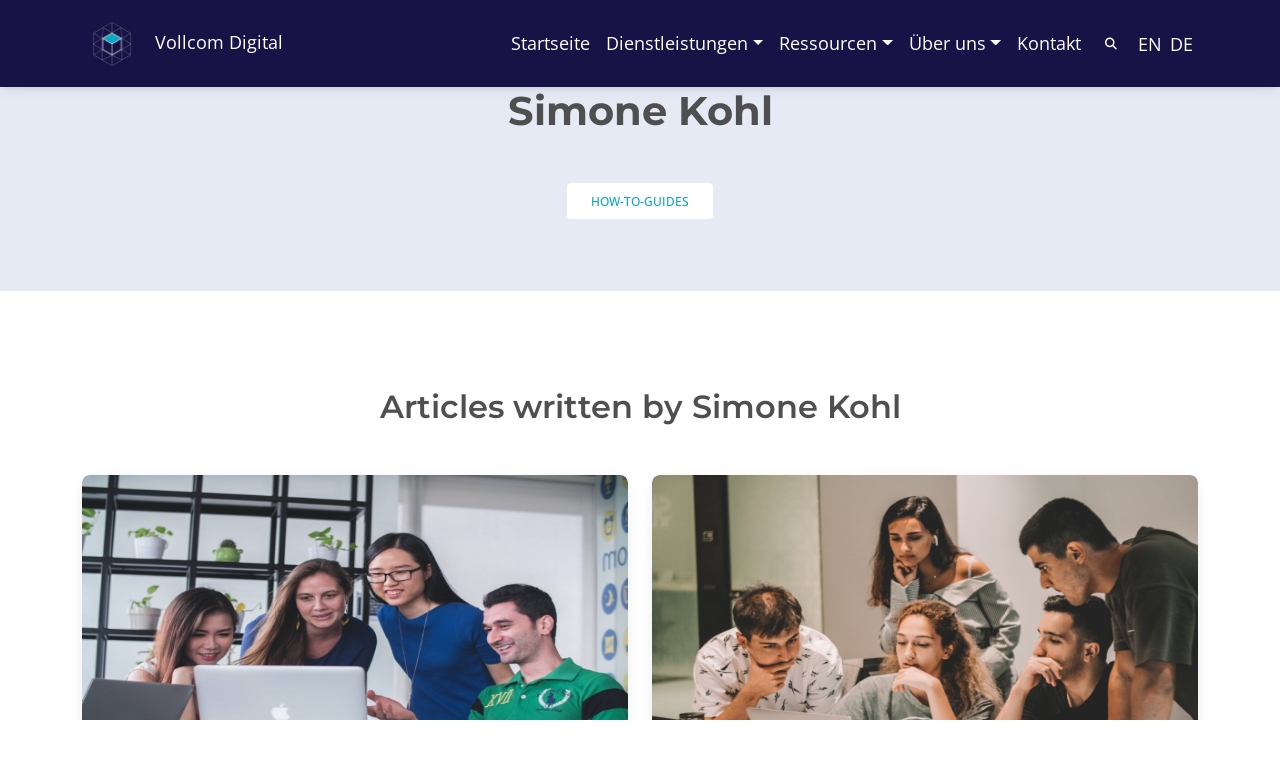

--- FILE ---
content_type: text/html; charset=UTF-8
request_url: https://www.vollcom-digital.com/de/author/simone-kohl/
body_size: 19776
content:
<!DOCTYPE html>
<html lang="de-DE" prefix="og: https://ogp.me/ns#">

  <head>
    <meta charset="UTF-8">
    <meta name="viewport" content="width=device-width, initial-scale=1">
    <script data-cfasync="false" data-no-defer="1" data-no-minify="1" data-no-optimize="1">var ewww_webp_supported=!1;function check_webp_feature(A,e){var w;e=void 0!==e?e:function(){},ewww_webp_supported?e(ewww_webp_supported):((w=new Image).onload=function(){ewww_webp_supported=0<w.width&&0<w.height,e&&e(ewww_webp_supported)},w.onerror=function(){e&&e(!1)},w.src="data:image/webp;base64,"+{alpha:"UklGRkoAAABXRUJQVlA4WAoAAAAQAAAAAAAAAAAAQUxQSAwAAAARBxAR/Q9ERP8DAABWUDggGAAAABQBAJ0BKgEAAQAAAP4AAA3AAP7mtQAAAA=="}[A])}check_webp_feature("alpha");</script><script data-cfasync="false" data-no-defer="1" data-no-minify="1" data-no-optimize="1">var Arrive=function(c,w){"use strict";if(c.MutationObserver&&"undefined"!=typeof HTMLElement){var r,a=0,u=(r=HTMLElement.prototype.matches||HTMLElement.prototype.webkitMatchesSelector||HTMLElement.prototype.mozMatchesSelector||HTMLElement.prototype.msMatchesSelector,{matchesSelector:function(e,t){return e instanceof HTMLElement&&r.call(e,t)},addMethod:function(e,t,r){var a=e[t];e[t]=function(){return r.length==arguments.length?r.apply(this,arguments):"function"==typeof a?a.apply(this,arguments):void 0}},callCallbacks:function(e,t){t&&t.options.onceOnly&&1==t.firedElems.length&&(e=[e[0]]);for(var r,a=0;r=e[a];a++)r&&r.callback&&r.callback.call(r.elem,r.elem);t&&t.options.onceOnly&&1==t.firedElems.length&&t.me.unbindEventWithSelectorAndCallback.call(t.target,t.selector,t.callback)},checkChildNodesRecursively:function(e,t,r,a){for(var i,n=0;i=e[n];n++)r(i,t,a)&&a.push({callback:t.callback,elem:i}),0<i.childNodes.length&&u.checkChildNodesRecursively(i.childNodes,t,r,a)},mergeArrays:function(e,t){var r,a={};for(r in e)e.hasOwnProperty(r)&&(a[r]=e[r]);for(r in t)t.hasOwnProperty(r)&&(a[r]=t[r]);return a},toElementsArray:function(e){return e=void 0!==e&&("number"!=typeof e.length||e===c)?[e]:e}}),e=(l.prototype.addEvent=function(e,t,r,a){a={target:e,selector:t,options:r,callback:a,firedElems:[]};return this._beforeAdding&&this._beforeAdding(a),this._eventsBucket.push(a),a},l.prototype.removeEvent=function(e){for(var t,r=this._eventsBucket.length-1;t=this._eventsBucket[r];r--)e(t)&&(this._beforeRemoving&&this._beforeRemoving(t),(t=this._eventsBucket.splice(r,1))&&t.length&&(t[0].callback=null))},l.prototype.beforeAdding=function(e){this._beforeAdding=e},l.prototype.beforeRemoving=function(e){this._beforeRemoving=e},l),t=function(i,n){var o=new e,l=this,s={fireOnAttributesModification:!1};return o.beforeAdding(function(t){var e=t.target;e!==c.document&&e!==c||(e=document.getElementsByTagName("html")[0]);var r=new MutationObserver(function(e){n.call(this,e,t)}),a=i(t.options);r.observe(e,a),t.observer=r,t.me=l}),o.beforeRemoving(function(e){e.observer.disconnect()}),this.bindEvent=function(e,t,r){t=u.mergeArrays(s,t);for(var a=u.toElementsArray(this),i=0;i<a.length;i++)o.addEvent(a[i],e,t,r)},this.unbindEvent=function(){var r=u.toElementsArray(this);o.removeEvent(function(e){for(var t=0;t<r.length;t++)if(this===w||e.target===r[t])return!0;return!1})},this.unbindEventWithSelectorOrCallback=function(r){var a=u.toElementsArray(this),i=r,e="function"==typeof r?function(e){for(var t=0;t<a.length;t++)if((this===w||e.target===a[t])&&e.callback===i)return!0;return!1}:function(e){for(var t=0;t<a.length;t++)if((this===w||e.target===a[t])&&e.selector===r)return!0;return!1};o.removeEvent(e)},this.unbindEventWithSelectorAndCallback=function(r,a){var i=u.toElementsArray(this);o.removeEvent(function(e){for(var t=0;t<i.length;t++)if((this===w||e.target===i[t])&&e.selector===r&&e.callback===a)return!0;return!1})},this},i=new function(){var s={fireOnAttributesModification:!1,onceOnly:!1,existing:!1};function n(e,t,r){return!(!u.matchesSelector(e,t.selector)||(e._id===w&&(e._id=a++),-1!=t.firedElems.indexOf(e._id)))&&(t.firedElems.push(e._id),!0)}var c=(i=new t(function(e){var t={attributes:!1,childList:!0,subtree:!0};return e.fireOnAttributesModification&&(t.attributes=!0),t},function(e,i){e.forEach(function(e){var t=e.addedNodes,r=e.target,a=[];null!==t&&0<t.length?u.checkChildNodesRecursively(t,i,n,a):"attributes"===e.type&&n(r,i)&&a.push({callback:i.callback,elem:r}),u.callCallbacks(a,i)})})).bindEvent;return i.bindEvent=function(e,t,r){t=void 0===r?(r=t,s):u.mergeArrays(s,t);var a=u.toElementsArray(this);if(t.existing){for(var i=[],n=0;n<a.length;n++)for(var o=a[n].querySelectorAll(e),l=0;l<o.length;l++)i.push({callback:r,elem:o[l]});if(t.onceOnly&&i.length)return r.call(i[0].elem,i[0].elem);setTimeout(u.callCallbacks,1,i)}c.call(this,e,t,r)},i},o=new function(){var a={};function i(e,t){return u.matchesSelector(e,t.selector)}var n=(o=new t(function(){return{childList:!0,subtree:!0}},function(e,r){e.forEach(function(e){var t=e.removedNodes,e=[];null!==t&&0<t.length&&u.checkChildNodesRecursively(t,r,i,e),u.callCallbacks(e,r)})})).bindEvent;return o.bindEvent=function(e,t,r){t=void 0===r?(r=t,a):u.mergeArrays(a,t),n.call(this,e,t,r)},o};d(HTMLElement.prototype),d(NodeList.prototype),d(HTMLCollection.prototype),d(HTMLDocument.prototype),d(Window.prototype);var n={};return s(i,n,"unbindAllArrive"),s(o,n,"unbindAllLeave"),n}function l(){this._eventsBucket=[],this._beforeAdding=null,this._beforeRemoving=null}function s(e,t,r){u.addMethod(t,r,e.unbindEvent),u.addMethod(t,r,e.unbindEventWithSelectorOrCallback),u.addMethod(t,r,e.unbindEventWithSelectorAndCallback)}function d(e){e.arrive=i.bindEvent,s(i,e,"unbindArrive"),e.leave=o.bindEvent,s(o,e,"unbindLeave")}}(window,void 0),ewww_webp_supported=!1;function check_webp_feature(e,t){var r;ewww_webp_supported?t(ewww_webp_supported):((r=new Image).onload=function(){ewww_webp_supported=0<r.width&&0<r.height,t(ewww_webp_supported)},r.onerror=function(){t(!1)},r.src="data:image/webp;base64,"+{alpha:"UklGRkoAAABXRUJQVlA4WAoAAAAQAAAAAAAAAAAAQUxQSAwAAAARBxAR/Q9ERP8DAABWUDggGAAAABQBAJ0BKgEAAQAAAP4AAA3AAP7mtQAAAA==",animation:"UklGRlIAAABXRUJQVlA4WAoAAAASAAAAAAAAAAAAQU5JTQYAAAD/////AABBTk1GJgAAAAAAAAAAAAAAAAAAAGQAAABWUDhMDQAAAC8AAAAQBxAREYiI/gcA"}[e])}function ewwwLoadImages(e){if(e){for(var t=document.querySelectorAll(".batch-image img, .image-wrapper a, .ngg-pro-masonry-item a, .ngg-galleria-offscreen-seo-wrapper a"),r=0,a=t.length;r<a;r++)ewwwAttr(t[r],"data-src",t[r].getAttribute("data-webp")),ewwwAttr(t[r],"data-thumbnail",t[r].getAttribute("data-webp-thumbnail"));for(var i=document.querySelectorAll("div.woocommerce-product-gallery__image"),r=0,a=i.length;r<a;r++)ewwwAttr(i[r],"data-thumb",i[r].getAttribute("data-webp-thumb"))}for(var n=document.querySelectorAll("video"),r=0,a=n.length;r<a;r++)ewwwAttr(n[r],"poster",e?n[r].getAttribute("data-poster-webp"):n[r].getAttribute("data-poster-image"));for(var o,l=document.querySelectorAll("img.ewww_webp_lazy_load"),r=0,a=l.length;r<a;r++)e&&(ewwwAttr(l[r],"data-lazy-srcset",l[r].getAttribute("data-lazy-srcset-webp")),ewwwAttr(l[r],"data-srcset",l[r].getAttribute("data-srcset-webp")),ewwwAttr(l[r],"data-lazy-src",l[r].getAttribute("data-lazy-src-webp")),ewwwAttr(l[r],"data-src",l[r].getAttribute("data-src-webp")),ewwwAttr(l[r],"data-orig-file",l[r].getAttribute("data-webp-orig-file")),ewwwAttr(l[r],"data-medium-file",l[r].getAttribute("data-webp-medium-file")),ewwwAttr(l[r],"data-large-file",l[r].getAttribute("data-webp-large-file")),null!=(o=l[r].getAttribute("srcset"))&&!1!==o&&o.includes("R0lGOD")&&ewwwAttr(l[r],"src",l[r].getAttribute("data-lazy-src-webp"))),l[r].className=l[r].className.replace(/\bewww_webp_lazy_load\b/,"");for(var s=document.querySelectorAll(".ewww_webp"),r=0,a=s.length;r<a;r++)e?(ewwwAttr(s[r],"srcset",s[r].getAttribute("data-srcset-webp")),ewwwAttr(s[r],"src",s[r].getAttribute("data-src-webp")),ewwwAttr(s[r],"data-orig-file",s[r].getAttribute("data-webp-orig-file")),ewwwAttr(s[r],"data-medium-file",s[r].getAttribute("data-webp-medium-file")),ewwwAttr(s[r],"data-large-file",s[r].getAttribute("data-webp-large-file")),ewwwAttr(s[r],"data-large_image",s[r].getAttribute("data-webp-large_image")),ewwwAttr(s[r],"data-src",s[r].getAttribute("data-webp-src"))):(ewwwAttr(s[r],"srcset",s[r].getAttribute("data-srcset-img")),ewwwAttr(s[r],"src",s[r].getAttribute("data-src-img"))),s[r].className=s[r].className.replace(/\bewww_webp\b/,"ewww_webp_loaded");window.jQuery&&jQuery.fn.isotope&&jQuery.fn.imagesLoaded&&(jQuery(".fusion-posts-container-infinite").imagesLoaded(function(){jQuery(".fusion-posts-container-infinite").hasClass("isotope")&&jQuery(".fusion-posts-container-infinite").isotope()}),jQuery(".fusion-portfolio:not(.fusion-recent-works) .fusion-portfolio-wrapper").imagesLoaded(function(){jQuery(".fusion-portfolio:not(.fusion-recent-works) .fusion-portfolio-wrapper").isotope()}))}function ewwwWebPInit(e){ewwwLoadImages(e),ewwwNggLoadGalleries(e),document.arrive(".ewww_webp",function(){ewwwLoadImages(e)}),document.arrive(".ewww_webp_lazy_load",function(){ewwwLoadImages(e)}),document.arrive("videos",function(){ewwwLoadImages(e)}),"loading"==document.readyState?document.addEventListener("DOMContentLoaded",ewwwJSONParserInit):("undefined"!=typeof galleries&&ewwwNggParseGalleries(e),ewwwWooParseVariations(e))}function ewwwAttr(e,t,r){null!=r&&!1!==r&&e.setAttribute(t,r)}function ewwwJSONParserInit(){"undefined"!=typeof galleries&&check_webp_feature("alpha",ewwwNggParseGalleries),check_webp_feature("alpha",ewwwWooParseVariations)}function ewwwWooParseVariations(e){if(e)for(var t=document.querySelectorAll("form.variations_form"),r=0,a=t.length;r<a;r++){var i=t[r].getAttribute("data-product_variations"),n=!1;try{for(var o in i=JSON.parse(i))void 0!==i[o]&&void 0!==i[o].image&&(void 0!==i[o].image.src_webp&&(i[o].image.src=i[o].image.src_webp,n=!0),void 0!==i[o].image.srcset_webp&&(i[o].image.srcset=i[o].image.srcset_webp,n=!0),void 0!==i[o].image.full_src_webp&&(i[o].image.full_src=i[o].image.full_src_webp,n=!0),void 0!==i[o].image.gallery_thumbnail_src_webp&&(i[o].image.gallery_thumbnail_src=i[o].image.gallery_thumbnail_src_webp,n=!0),void 0!==i[o].image.thumb_src_webp&&(i[o].image.thumb_src=i[o].image.thumb_src_webp,n=!0));n&&ewwwAttr(t[r],"data-product_variations",JSON.stringify(i))}catch(e){}}}function ewwwNggParseGalleries(e){if(e)for(var t in galleries){var r=galleries[t];galleries[t].images_list=ewwwNggParseImageList(r.images_list)}}function ewwwNggLoadGalleries(e){e&&document.addEventListener("ngg.galleria.themeadded",function(e,t){window.ngg_galleria._create_backup=window.ngg_galleria.create,window.ngg_galleria.create=function(e,t){var r=$(e).data("id");return galleries["gallery_"+r].images_list=ewwwNggParseImageList(galleries["gallery_"+r].images_list),window.ngg_galleria._create_backup(e,t)}})}function ewwwNggParseImageList(e){for(var t in e){var r=e[t];if(void 0!==r["image-webp"]&&(e[t].image=r["image-webp"],delete e[t]["image-webp"]),void 0!==r["thumb-webp"]&&(e[t].thumb=r["thumb-webp"],delete e[t]["thumb-webp"]),void 0!==r.full_image_webp&&(e[t].full_image=r.full_image_webp,delete e[t].full_image_webp),void 0!==r.srcsets)for(var a in r.srcsets)nggSrcset=r.srcsets[a],void 0!==r.srcsets[a+"-webp"]&&(e[t].srcsets[a]=r.srcsets[a+"-webp"],delete e[t].srcsets[a+"-webp"]);if(void 0!==r.full_srcsets)for(var i in r.full_srcsets)nggFSrcset=r.full_srcsets[i],void 0!==r.full_srcsets[i+"-webp"]&&(e[t].full_srcsets[i]=r.full_srcsets[i+"-webp"],delete e[t].full_srcsets[i+"-webp"])}return e}check_webp_feature("alpha",ewwwWebPInit);</script>	<style>img:is([sizes="auto" i], [sizes^="auto," i]) { contain-intrinsic-size: 3000px 1500px }</style>
	<link rel="alternate" hreflang="en" href="https://www.vollcom-digital.com/author/simone-kohl/" />
<link rel="alternate" hreflang="de" href="https://www.vollcom-digital.com/de/author/simone-kohl/" />
<link rel="alternate" hreflang="x-default" href="https://www.vollcom-digital.com/author/simone-kohl/" />
<script id="cookie-law-info-gcm-var-js">
var _ckyGcm = {"status":true,"default_settings":[{"analytics":"denied","advertisement":"denied","functional":"denied","necessary":"granted","ad_user_data":"denied","ad_personalization":"denied","regions":"All"}],"wait_for_update":2000,"url_passthrough":false,"ads_data_redaction":true}</script>
<script id="cookie-law-info-gcm-js" type="text/javascript" src="https://www.vollcom-digital.com/wp-content/plugins/cookie-law-info/lite/frontend/js/gcm.min.js"></script> <script id="cookieyes" type="text/javascript" src="https://cdn-cookieyes.com/client_data/d5319895b722136867403788/script.js"></script>
<!-- Google Tag Manager for WordPress by gtm4wp.com -->
<script data-cfasync="false" data-pagespeed-no-defer>
	var gtm4wp_datalayer_name = "dataLayer";
	var dataLayer = dataLayer || [];
</script>
<!-- End Google Tag Manager for WordPress by gtm4wp.com -->
<!-- Search Engine Optimization by Rank Math - https://rankmath.com/ -->
<title>Simone Kohl - Author At Vollcom Digital</title>
<meta name="robots" content="follow, index, max-snippet:-1, max-video-preview:-1, max-image-preview:standard"/>
<link rel="canonical" href="https://www.vollcom-digital.com/de/author/simone-kohl/" />
<link rel="next" href="https://www.vollcom-digital.com/de/author/simone-kohl/page/2/" />
<meta property="og:locale" content="de_DE" />
<meta property="og:type" content="profile" />
<meta property="og:title" content="Simone Kohl - Author At Vollcom Digital" />
<meta property="og:url" content="https://www.vollcom-digital.com/de/author/simone-kohl/" />
<meta property="og:site_name" content="Vollcom Digital" />
<meta name="twitter:card" content="summary" />
<meta name="twitter:title" content="Simone Kohl - Author At Vollcom Digital" />
<meta name="twitter:site" content="@Vollcom_Digital" />
<meta name="twitter:label1" content="Name" />
<meta name="twitter:data1" content="Simone Kohl" />
<meta name="twitter:label2" content="Posts" />
<meta name="twitter:data2" content="153" />
<!-- /Rank Math WordPress SEO plugin -->

<link rel='dns-prefetch' href='//player.vimeo.com' />
<link rel='dns-prefetch' href='//www.googletagmanager.com' />
<link rel="alternate" type="application/rss+xml" title="Vollcom Digital &raquo; Posts by Simone Kohl Feed" href="https://www.vollcom-digital.com/de/author/simone-kohl/feed/" />
<script>
window._wpemojiSettings = {"baseUrl":"https:\/\/s.w.org\/images\/core\/emoji\/16.0.1\/72x72\/","ext":".png","svgUrl":"https:\/\/s.w.org\/images\/core\/emoji\/16.0.1\/svg\/","svgExt":".svg","source":{"concatemoji":"https:\/\/www.vollcom-digital.com\/wp-includes\/js\/wp-emoji-release.min.js?ver=dfc96f49bc56c1cd99a8a6da6ada360f"}};
/*! This file is auto-generated */
!function(s,n){var o,i,e;function c(e){try{var t={supportTests:e,timestamp:(new Date).valueOf()};sessionStorage.setItem(o,JSON.stringify(t))}catch(e){}}function p(e,t,n){e.clearRect(0,0,e.canvas.width,e.canvas.height),e.fillText(t,0,0);var t=new Uint32Array(e.getImageData(0,0,e.canvas.width,e.canvas.height).data),a=(e.clearRect(0,0,e.canvas.width,e.canvas.height),e.fillText(n,0,0),new Uint32Array(e.getImageData(0,0,e.canvas.width,e.canvas.height).data));return t.every(function(e,t){return e===a[t]})}function u(e,t){e.clearRect(0,0,e.canvas.width,e.canvas.height),e.fillText(t,0,0);for(var n=e.getImageData(16,16,1,1),a=0;a<n.data.length;a++)if(0!==n.data[a])return!1;return!0}function f(e,t,n,a){switch(t){case"flag":return n(e,"\ud83c\udff3\ufe0f\u200d\u26a7\ufe0f","\ud83c\udff3\ufe0f\u200b\u26a7\ufe0f")?!1:!n(e,"\ud83c\udde8\ud83c\uddf6","\ud83c\udde8\u200b\ud83c\uddf6")&&!n(e,"\ud83c\udff4\udb40\udc67\udb40\udc62\udb40\udc65\udb40\udc6e\udb40\udc67\udb40\udc7f","\ud83c\udff4\u200b\udb40\udc67\u200b\udb40\udc62\u200b\udb40\udc65\u200b\udb40\udc6e\u200b\udb40\udc67\u200b\udb40\udc7f");case"emoji":return!a(e,"\ud83e\udedf")}return!1}function g(e,t,n,a){var r="undefined"!=typeof WorkerGlobalScope&&self instanceof WorkerGlobalScope?new OffscreenCanvas(300,150):s.createElement("canvas"),o=r.getContext("2d",{willReadFrequently:!0}),i=(o.textBaseline="top",o.font="600 32px Arial",{});return e.forEach(function(e){i[e]=t(o,e,n,a)}),i}function t(e){var t=s.createElement("script");t.src=e,t.defer=!0,s.head.appendChild(t)}"undefined"!=typeof Promise&&(o="wpEmojiSettingsSupports",i=["flag","emoji"],n.supports={everything:!0,everythingExceptFlag:!0},e=new Promise(function(e){s.addEventListener("DOMContentLoaded",e,{once:!0})}),new Promise(function(t){var n=function(){try{var e=JSON.parse(sessionStorage.getItem(o));if("object"==typeof e&&"number"==typeof e.timestamp&&(new Date).valueOf()<e.timestamp+604800&&"object"==typeof e.supportTests)return e.supportTests}catch(e){}return null}();if(!n){if("undefined"!=typeof Worker&&"undefined"!=typeof OffscreenCanvas&&"undefined"!=typeof URL&&URL.createObjectURL&&"undefined"!=typeof Blob)try{var e="postMessage("+g.toString()+"("+[JSON.stringify(i),f.toString(),p.toString(),u.toString()].join(",")+"));",a=new Blob([e],{type:"text/javascript"}),r=new Worker(URL.createObjectURL(a),{name:"wpTestEmojiSupports"});return void(r.onmessage=function(e){c(n=e.data),r.terminate(),t(n)})}catch(e){}c(n=g(i,f,p,u))}t(n)}).then(function(e){for(var t in e)n.supports[t]=e[t],n.supports.everything=n.supports.everything&&n.supports[t],"flag"!==t&&(n.supports.everythingExceptFlag=n.supports.everythingExceptFlag&&n.supports[t]);n.supports.everythingExceptFlag=n.supports.everythingExceptFlag&&!n.supports.flag,n.DOMReady=!1,n.readyCallback=function(){n.DOMReady=!0}}).then(function(){return e}).then(function(){var e;n.supports.everything||(n.readyCallback(),(e=n.source||{}).concatemoji?t(e.concatemoji):e.wpemoji&&e.twemoji&&(t(e.twemoji),t(e.wpemoji)))}))}((window,document),window._wpemojiSettings);
</script>
<style id='wp-emoji-styles-inline-css'>

	img.wp-smiley, img.emoji {
		display: inline !important;
		border: none !important;
		box-shadow: none !important;
		height: 1em !important;
		width: 1em !important;
		margin: 0 0.07em !important;
		vertical-align: -0.1em !important;
		background: none !important;
		padding: 0 !important;
	}
</style>
<link rel='stylesheet' id='wp-block-library-css' href='https://www.vollcom-digital.com/wp-includes/css/dist/block-library/style.min.css?ver=dfc96f49bc56c1cd99a8a6da6ada360f' media='all' />
<style id='wp-block-library-theme-inline-css'>
.wp-block-audio :where(figcaption){color:#555;font-size:13px;text-align:center}.is-dark-theme .wp-block-audio :where(figcaption){color:#ffffffa6}.wp-block-audio{margin:0 0 1em}.wp-block-code{border:1px solid #ccc;border-radius:4px;font-family:Menlo,Consolas,monaco,monospace;padding:.8em 1em}.wp-block-embed :where(figcaption){color:#555;font-size:13px;text-align:center}.is-dark-theme .wp-block-embed :where(figcaption){color:#ffffffa6}.wp-block-embed{margin:0 0 1em}.blocks-gallery-caption{color:#555;font-size:13px;text-align:center}.is-dark-theme .blocks-gallery-caption{color:#ffffffa6}:root :where(.wp-block-image figcaption){color:#555;font-size:13px;text-align:center}.is-dark-theme :root :where(.wp-block-image figcaption){color:#ffffffa6}.wp-block-image{margin:0 0 1em}.wp-block-pullquote{border-bottom:4px solid;border-top:4px solid;color:currentColor;margin-bottom:1.75em}.wp-block-pullquote cite,.wp-block-pullquote footer,.wp-block-pullquote__citation{color:currentColor;font-size:.8125em;font-style:normal;text-transform:uppercase}.wp-block-quote{border-left:.25em solid;margin:0 0 1.75em;padding-left:1em}.wp-block-quote cite,.wp-block-quote footer{color:currentColor;font-size:.8125em;font-style:normal;position:relative}.wp-block-quote:where(.has-text-align-right){border-left:none;border-right:.25em solid;padding-left:0;padding-right:1em}.wp-block-quote:where(.has-text-align-center){border:none;padding-left:0}.wp-block-quote.is-large,.wp-block-quote.is-style-large,.wp-block-quote:where(.is-style-plain){border:none}.wp-block-search .wp-block-search__label{font-weight:700}.wp-block-search__button{border:1px solid #ccc;padding:.375em .625em}:where(.wp-block-group.has-background){padding:1.25em 2.375em}.wp-block-separator.has-css-opacity{opacity:.4}.wp-block-separator{border:none;border-bottom:2px solid;margin-left:auto;margin-right:auto}.wp-block-separator.has-alpha-channel-opacity{opacity:1}.wp-block-separator:not(.is-style-wide):not(.is-style-dots){width:100px}.wp-block-separator.has-background:not(.is-style-dots){border-bottom:none;height:1px}.wp-block-separator.has-background:not(.is-style-wide):not(.is-style-dots){height:2px}.wp-block-table{margin:0 0 1em}.wp-block-table td,.wp-block-table th{word-break:normal}.wp-block-table :where(figcaption){color:#555;font-size:13px;text-align:center}.is-dark-theme .wp-block-table :where(figcaption){color:#ffffffa6}.wp-block-video :where(figcaption){color:#555;font-size:13px;text-align:center}.is-dark-theme .wp-block-video :where(figcaption){color:#ffffffa6}.wp-block-video{margin:0 0 1em}:root :where(.wp-block-template-part.has-background){margin-bottom:0;margin-top:0;padding:1.25em 2.375em}
</style>
<style id='kevinbatdorf-code-block-pro-style-inline-css'>
.wp-block-kevinbatdorf-code-block-pro{direction:ltr!important;font-family:ui-monospace,SFMono-Regular,Menlo,Monaco,Consolas,monospace;-webkit-text-size-adjust:100%!important;box-sizing:border-box!important;position:relative!important}.wp-block-kevinbatdorf-code-block-pro *{box-sizing:border-box!important}.wp-block-kevinbatdorf-code-block-pro pre,.wp-block-kevinbatdorf-code-block-pro pre *{font-size:inherit!important;line-height:inherit!important}.wp-block-kevinbatdorf-code-block-pro:not(.code-block-pro-editor) pre{background-image:none!important;border:0!important;border-radius:0!important;border-style:none!important;border-width:0!important;color:inherit!important;font-family:inherit!important;margin:0!important;overflow:auto!important;overflow-wrap:normal!important;padding:16px 0 16px 16px!important;text-align:left!important;white-space:pre!important;--tw-shadow:0 0 #0000;--tw-shadow-colored:0 0 #0000;box-shadow:var(--tw-ring-offset-shadow,0 0 #0000),var(--tw-ring-shadow,0 0 #0000),var(--tw-shadow)!important;outline:2px solid transparent!important;outline-offset:2px!important}.wp-block-kevinbatdorf-code-block-pro:not(.code-block-pro-editor) pre:focus-visible{outline-color:inherit!important}.wp-block-kevinbatdorf-code-block-pro.padding-disabled:not(.code-block-pro-editor) pre{padding:0!important}.wp-block-kevinbatdorf-code-block-pro.padding-bottom-disabled pre{padding-bottom:0!important}.wp-block-kevinbatdorf-code-block-pro:not(.code-block-pro-editor) pre code{background:none!important;background-color:transparent!important;border:0!important;border-radius:0!important;border-style:none!important;border-width:0!important;color:inherit!important;display:block!important;font-family:inherit!important;margin:0!important;overflow-wrap:normal!important;padding:0!important;text-align:left!important;white-space:pre!important;width:100%!important;--tw-shadow:0 0 #0000;--tw-shadow-colored:0 0 #0000;box-shadow:var(--tw-ring-offset-shadow,0 0 #0000),var(--tw-ring-shadow,0 0 #0000),var(--tw-shadow)!important}.wp-block-kevinbatdorf-code-block-pro:not(.code-block-pro-editor) pre code .line{display:inline-block!important;min-width:var(--cbp-block-width,100%)!important;vertical-align:top!important}.wp-block-kevinbatdorf-code-block-pro.cbp-has-line-numbers:not(.code-block-pro-editor) pre code .line{padding-left:calc(12px + var(--cbp-line-number-width, auto))!important}.wp-block-kevinbatdorf-code-block-pro.cbp-has-line-numbers:not(.code-block-pro-editor) pre code{counter-increment:step calc(var(--cbp-line-number-start, 1) - 1)!important;counter-reset:step!important}.wp-block-kevinbatdorf-code-block-pro pre code .line{position:relative!important}.wp-block-kevinbatdorf-code-block-pro:not(.code-block-pro-editor) pre code .line:before{content:""!important;display:inline-block!important}.wp-block-kevinbatdorf-code-block-pro.cbp-has-line-numbers:not(.code-block-pro-editor) pre code .line:not(.cbp-line-number-disabled):before{color:var(--cbp-line-number-color,#999)!important;content:counter(step)!important;counter-increment:step!important;left:0!important;opacity:.5!important;position:absolute!important;text-align:right!important;transition-duration:.5s!important;transition-property:opacity!important;transition-timing-function:cubic-bezier(.4,0,.2,1)!important;-webkit-user-select:none!important;-moz-user-select:none!important;user-select:none!important;width:var(--cbp-line-number-width,auto)!important}.wp-block-kevinbatdorf-code-block-pro.cbp-highlight-hover .line{min-height:var(--cbp-block-height,100%)!important}.wp-block-kevinbatdorf-code-block-pro .line.cbp-line-highlight .cbp-line-highlighter,.wp-block-kevinbatdorf-code-block-pro .line.cbp-no-blur:hover .cbp-line-highlighter,.wp-block-kevinbatdorf-code-block-pro.cbp-highlight-hover:not(.cbp-blur-enabled:not(.cbp-unblur-on-hover)) .line:hover .cbp-line-highlighter{background:var(--cbp-line-highlight-color,rgb(14 165 233/.2))!important;left:-16px!important;min-height:var(--cbp-block-height,100%)!important;min-width:calc(var(--cbp-block-width, 100%) + 16px)!important;pointer-events:none!important;position:absolute!important;top:0!important;width:100%!important}[data-code-block-pro-font-family="Code-Pro-Comic-Mono.ttf"].wp-block-kevinbatdorf-code-block-pro .line.cbp-line-highlight .cbp-line-highlighter,[data-code-block-pro-font-family="Code-Pro-Comic-Mono.ttf"].wp-block-kevinbatdorf-code-block-pro .line.cbp-no-blur:hover .cbp-line-highlighter,[data-code-block-pro-font-family="Code-Pro-Comic-Mono.ttf"].wp-block-kevinbatdorf-code-block-pro.cbp-highlight-hover:not(.cbp-blur-enabled:not(.cbp-unblur-on-hover)) .line:hover .cbp-line-highlighter{top:-.125rem!important}[data-code-block-pro-font-family=Code-Pro-Fira-Code].wp-block-kevinbatdorf-code-block-pro .line.cbp-line-highlight .cbp-line-highlighter,[data-code-block-pro-font-family=Code-Pro-Fira-Code].wp-block-kevinbatdorf-code-block-pro .line.cbp-no-blur:hover .cbp-line-highlighter,[data-code-block-pro-font-family=Code-Pro-Fira-Code].wp-block-kevinbatdorf-code-block-pro.cbp-highlight-hover:not(.cbp-blur-enabled:not(.cbp-unblur-on-hover)) .line:hover .cbp-line-highlighter{top:-1.5px!important}[data-code-block-pro-font-family="Code-Pro-Deja-Vu-Mono.ttf"].wp-block-kevinbatdorf-code-block-pro .line.cbp-line-highlight .cbp-line-highlighter,[data-code-block-pro-font-family="Code-Pro-Deja-Vu-Mono.ttf"].wp-block-kevinbatdorf-code-block-pro .line.cbp-no-blur:hover .cbp-line-highlighter,[data-code-block-pro-font-family="Code-Pro-Deja-Vu-Mono.ttf"].wp-block-kevinbatdorf-code-block-pro.cbp-highlight-hover:not(.cbp-blur-enabled:not(.cbp-unblur-on-hover)) .line:hover .cbp-line-highlighter,[data-code-block-pro-font-family=Code-Pro-Cozette].wp-block-kevinbatdorf-code-block-pro .line.cbp-line-highlight .cbp-line-highlighter,[data-code-block-pro-font-family=Code-Pro-Cozette].wp-block-kevinbatdorf-code-block-pro .line.cbp-no-blur:hover .cbp-line-highlighter,[data-code-block-pro-font-family=Code-Pro-Cozette].wp-block-kevinbatdorf-code-block-pro.cbp-highlight-hover:not(.cbp-blur-enabled:not(.cbp-unblur-on-hover)) .line:hover .cbp-line-highlighter{top:-1px!important}.wp-block-kevinbatdorf-code-block-pro:not(.code-block-pro-editor).padding-disabled pre .line.cbp-line-highlight:after{left:0!important;width:100%!important}.wp-block-kevinbatdorf-code-block-pro.cbp-blur-enabled pre .line:not(.cbp-no-blur){filter:blur(1.35px)!important;opacity:.8!important;pointer-events:none!important;transition-duration:.2s!important;transition-property:all!important;transition-timing-function:cubic-bezier(.4,0,.2,1)!important}.wp-block-kevinbatdorf-code-block-pro.cbp-blur-enabled.cbp-unblur-on-hover:hover pre .line:not(.cbp-no-blur){opacity:1!important;pointer-events:auto!important;--tw-blur: ;filter:var(--tw-blur) var(--tw-brightness) var(--tw-contrast) var(--tw-grayscale) var(--tw-hue-rotate) var(--tw-invert) var(--tw-saturate) var(--tw-sepia) var(--tw-drop-shadow)!important}.wp-block-kevinbatdorf-code-block-pro:not(.code-block-pro-editor) pre *{font-family:inherit!important}.cbp-see-more-simple-btn-hover{transition-property:none!important}.cbp-see-more-simple-btn-hover:hover{box-shadow:inset 0 0 100px 100px hsla(0,0%,100%,.1)!important}.code-block-pro-copy-button{border:0!important;border-style:none!important;border-width:0!important;cursor:pointer!important;left:auto!important;line-height:1!important;opacity:.1!important;outline:2px solid transparent!important;outline-offset:2px!important;padding:6px!important;position:absolute!important;right:0!important;top:0!important;transition-duration:.2s!important;transition-property:opacity!important;transition-timing-function:cubic-bezier(.4,0,.2,1)!important;z-index:10!important}.code-block-pro-copy-button:focus{opacity:.4!important}.code-block-pro-copy-button:focus-visible{outline-color:inherit!important}.code-block-pro-copy-button:not([data-has-text-button]){background:none!important;background-color:transparent!important}body .wp-block-kevinbatdorf-code-block-pro:not(#x) .code-block-pro-copy-button-pre,body .wp-block-kevinbatdorf-code-block-pro:not(#x) .code-block-pro-copy-button-textarea{clip:rect(0,0,0,0)!important;background-color:transparent!important;border-width:0!important;color:transparent!important;height:1px!important;left:0!important;margin:-.25rem!important;opacity:0!important;overflow:hidden!important;pointer-events:none!important;position:absolute!important;resize:none!important;top:0!important;white-space:nowrap!important;width:1px!important;--tw-shadow:0 0 #0000;--tw-shadow-colored:0 0 #0000;box-shadow:var(--tw-ring-offset-shadow,0 0 #0000),var(--tw-ring-shadow,0 0 #0000),var(--tw-shadow)!important}.wp-block-kevinbatdorf-code-block-pro.padding-disabled .code-block-pro-copy-button{padding:0!important}.wp-block-kevinbatdorf-code-block-pro:hover .code-block-pro-copy-button{opacity:.5!important}.wp-block-kevinbatdorf-code-block-pro .code-block-pro-copy-button:hover{opacity:.9!important}.code-block-pro-copy-button[data-has-text-button],.wp-block-kevinbatdorf-code-block-pro:hover .code-block-pro-copy-button[data-has-text-button]{opacity:1!important}.wp-block-kevinbatdorf-code-block-pro .code-block-pro-copy-button[data-has-text-button]:hover{opacity:.8!important}.code-block-pro-copy-button[data-has-text-button]{border-radius:.75rem!important;display:block!important;margin-right:.75rem!important;margin-top:.7rem!important;padding:.125rem .375rem!important}.code-block-pro-copy-button[data-inside-header-type=headlightsMuted],.code-block-pro-copy-button[data-inside-header-type^=headlights]{margin-top:.85rem!important}.code-block-pro-copy-button[data-inside-header-type=headlightsMutedAlt]{margin-top:.65rem!important}.code-block-pro-copy-button[data-inside-header-type=simpleString]{margin-top:.645rem!important}.code-block-pro-copy-button[data-inside-header-type=pillString]{margin-top:1rem!important}.code-block-pro-copy-button[data-inside-header-type=pillString] .cbp-btn-text{position:relative!important;top:1px!important}.cbp-btn-text{font-size:.75rem!important;line-height:1rem!important}.code-block-pro-copy-button .without-check{display:block!important}.code-block-pro-copy-button .with-check{display:none!important}.code-block-pro-copy-button.cbp-copying{opacity:1!important}.code-block-pro-copy-button.cbp-copying .without-check{display:none!important}.code-block-pro-copy-button.cbp-copying .with-check{display:block!important}.cbp-footer-link:hover{text-decoration-line:underline!important}@media print{.wp-block-kevinbatdorf-code-block-pro pre{max-height:none!important}.wp-block-kevinbatdorf-code-block-pro:not(#x) .line:before{background-color:transparent!important;color:inherit!important}.wp-block-kevinbatdorf-code-block-pro:not(#x) .cbp-line-highlighter,.wp-block-kevinbatdorf-code-block-pro:not(#x)>span{display:none!important}}

</style>
<style id='merpress-mermaidjs-style-inline-css'>
.mermaid svg,.wp-block-merpress-mermaidjs img{display:block;margin:auto}.diagram-source-image>.mermaid,.diagram-source-mermaid>img{display:none}.mermaid-error{opacity:.5}.wp-block-merpress-mermaidjs.alignwide img{margin-left:auto;margin-right:auto;max-width:var(--wp--style--global--wide-size)}.wp-block-merpress-mermaidjs.alignfull img{width:100%}.wp-block-merpress-mermaidjs.alignleft img{float:left;margin-right:1em;max-width:50%}.wp-block-merpress-mermaidjs.alignright img{float:right;margin-left:1em;max-width:50%}.wp-block-merpress-mermaidjs:not(.alignleft,.alignright,.alignfull,.alignwide) img{max-width:var(--wp--style--global--content-size)}

</style>
<link rel='stylesheet' id='wp-bootstrap-blocks-styles-css' href='https://www.vollcom-digital.com/wp-content/plugins/wp-bootstrap-blocks/build/style-index.css?ver=5.2.1' media='all' />
<style id='global-styles-inline-css'>
:root{--wp--preset--aspect-ratio--square: 1;--wp--preset--aspect-ratio--4-3: 4/3;--wp--preset--aspect-ratio--3-4: 3/4;--wp--preset--aspect-ratio--3-2: 3/2;--wp--preset--aspect-ratio--2-3: 2/3;--wp--preset--aspect-ratio--16-9: 16/9;--wp--preset--aspect-ratio--9-16: 9/16;--wp--preset--color--black: #000000;--wp--preset--color--cyan-bluish-gray: #abb8c3;--wp--preset--color--white: #FFFFFF;--wp--preset--color--pale-pink: #f78da7;--wp--preset--color--vivid-red: #cf2e2e;--wp--preset--color--luminous-vivid-orange: #ff6900;--wp--preset--color--luminous-vivid-amber: #fcb900;--wp--preset--color--light-green-cyan: #7bdcb5;--wp--preset--color--vivid-green-cyan: #00d084;--wp--preset--color--pale-cyan-blue: #8ed1fc;--wp--preset--color--vivid-cyan-blue: #0693e3;--wp--preset--color--vivid-purple: #9b51e0;--wp--preset--color--inherit: inherit;--wp--preset--color--current: currentcolor;--wp--preset--color--transparent: transparent;--wp--preset--color--dark-blue: #181347;--wp--preset--color--turquoise: #07A8C4;--wp--preset--color--light-blue: #E5EAF4;--wp--preset--color--grey: #B2B2B2;--wp--preset--color--orange: #F2A541;--wp--preset--color--black-grey: #4A4A4A;--wp--preset--gradient--vivid-cyan-blue-to-vivid-purple: linear-gradient(135deg,rgba(6,147,227,1) 0%,rgb(155,81,224) 100%);--wp--preset--gradient--light-green-cyan-to-vivid-green-cyan: linear-gradient(135deg,rgb(122,220,180) 0%,rgb(0,208,130) 100%);--wp--preset--gradient--luminous-vivid-amber-to-luminous-vivid-orange: linear-gradient(135deg,rgba(252,185,0,1) 0%,rgba(255,105,0,1) 100%);--wp--preset--gradient--luminous-vivid-orange-to-vivid-red: linear-gradient(135deg,rgba(255,105,0,1) 0%,rgb(207,46,46) 100%);--wp--preset--gradient--very-light-gray-to-cyan-bluish-gray: linear-gradient(135deg,rgb(238,238,238) 0%,rgb(169,184,195) 100%);--wp--preset--gradient--cool-to-warm-spectrum: linear-gradient(135deg,rgb(74,234,220) 0%,rgb(151,120,209) 20%,rgb(207,42,186) 40%,rgb(238,44,130) 60%,rgb(251,105,98) 80%,rgb(254,248,76) 100%);--wp--preset--gradient--blush-light-purple: linear-gradient(135deg,rgb(255,206,236) 0%,rgb(152,150,240) 100%);--wp--preset--gradient--blush-bordeaux: linear-gradient(135deg,rgb(254,205,165) 0%,rgb(254,45,45) 50%,rgb(107,0,62) 100%);--wp--preset--gradient--luminous-dusk: linear-gradient(135deg,rgb(255,203,112) 0%,rgb(199,81,192) 50%,rgb(65,88,208) 100%);--wp--preset--gradient--pale-ocean: linear-gradient(135deg,rgb(255,245,203) 0%,rgb(182,227,212) 50%,rgb(51,167,181) 100%);--wp--preset--gradient--electric-grass: linear-gradient(135deg,rgb(202,248,128) 0%,rgb(113,206,126) 100%);--wp--preset--gradient--midnight: linear-gradient(135deg,rgb(2,3,129) 0%,rgb(40,116,252) 100%);--wp--preset--font-size--small: 13px;--wp--preset--font-size--medium: 20px;--wp--preset--font-size--large: 36px;--wp--preset--font-size--x-large: 42px;--wp--preset--font-size--xs: 0.75rem;--wp--preset--font-size--sm: 0.875rem;--wp--preset--font-size--base: 1rem;--wp--preset--font-size--lg: 1.125rem;--wp--preset--font-size--xl: 1.25rem;--wp--preset--font-size--2-xl: 1.5rem;--wp--preset--font-size--3-xl: 1.875rem;--wp--preset--font-size--4-xl: 2.25rem;--wp--preset--font-size--5-xl: 3rem;--wp--preset--font-size--6-xl: 3.75rem;--wp--preset--font-family--sans: ui-sans-serif, system-ui, -apple-system, BlinkMacSystemFont, "Segoe UI", Roboto, "Helvetica Neue", Arial, "Noto Sans", sans-serif, "Apple Color Emoji", "Segoe UI Emoji", "Segoe UI Symbol", "Noto Color Emoji";--wp--preset--font-family--serif: ui-serif, Georgia, Cambria, "Times New Roman", Times, serif;--wp--preset--font-family--mono: ui-monospace, SFMono-Regular, "SF Mono", Menlo, Monaco, Consolas, "Liberation Mono", "Courier New", monospace;--wp--preset--spacing--20: 0.44rem;--wp--preset--spacing--30: 0.67rem;--wp--preset--spacing--40: 1rem;--wp--preset--spacing--50: 1.5rem;--wp--preset--spacing--60: 2.25rem;--wp--preset--spacing--70: 3.38rem;--wp--preset--spacing--80: 5.06rem;--wp--preset--spacing--xs: 0.5rem;--wp--preset--spacing--sm: 1rem;--wp--preset--spacing--md: 1.5rem;--wp--preset--spacing--lg: 2rem;--wp--preset--spacing--xl: 3rem;--wp--preset--spacing--xxl: 4rem;--wp--preset--shadow--natural: 6px 6px 9px rgba(0, 0, 0, 0.2);--wp--preset--shadow--deep: 12px 12px 50px rgba(0, 0, 0, 0.4);--wp--preset--shadow--sharp: 6px 6px 0px rgba(0, 0, 0, 0.2);--wp--preset--shadow--outlined: 6px 6px 0px -3px rgba(255, 255, 255, 1), 6px 6px rgba(0, 0, 0, 1);--wp--preset--shadow--crisp: 6px 6px 0px rgba(0, 0, 0, 1);--wp--preset--shadow--sm: 0 1px 2px 0 rgba(0, 0, 0, 0.05);--wp--preset--shadow--base: 0 1px 3px 0 rgba(0, 0, 0, 0.1), 0 1px 2px 0 rgba(0, 0, 0, 0.06);--wp--preset--shadow--md: 0 4px 6px -1px rgba(0, 0, 0, 0.1), 0 2px 4px -1px rgba(0, 0, 0, 0.06);--wp--preset--shadow--lg: 0 10px 15px -3px rgba(0, 0, 0, 0.1), 0 4px 6px -2px rgba(0, 0, 0, 0.05);--wp--custom--spacing--baseline: 1rem;--wp--custom--spacing--gutter: 1.5rem;--wp--custom--typography--font-weight--light: 300;--wp--custom--typography--font-weight--normal: 400;--wp--custom--typography--font-weight--medium: 500;--wp--custom--typography--font-weight--semibold: 600;--wp--custom--typography--font-weight--bold: 700;--wp--custom--typography--line-height--tight: 1.2;--wp--custom--typography--line-height--normal: 1.5;--wp--custom--typography--line-height--relaxed: 1.75;--wp--custom--colors--primary: #181347;--wp--custom--colors--secondary: #07A8C4;--wp--custom--colors--accent: #F2A541;--wp--custom--colors--muted: #B2B2B2;--wp--custom--colors--light: #E5EAF4;}:where(body) { margin: 0; }.wp-site-blocks > .alignleft { float: left; margin-right: 2em; }.wp-site-blocks > .alignright { float: right; margin-left: 2em; }.wp-site-blocks > .aligncenter { justify-content: center; margin-left: auto; margin-right: auto; }:where(.wp-site-blocks) > * { margin-block-start: var(--wp--preset--spacing--md); margin-block-end: 0; }:where(.wp-site-blocks) > :first-child { margin-block-start: 0; }:where(.wp-site-blocks) > :last-child { margin-block-end: 0; }:root { --wp--style--block-gap: var(--wp--preset--spacing--md); }:root :where(.is-layout-flow) > :first-child{margin-block-start: 0;}:root :where(.is-layout-flow) > :last-child{margin-block-end: 0;}:root :where(.is-layout-flow) > *{margin-block-start: var(--wp--preset--spacing--md);margin-block-end: 0;}:root :where(.is-layout-constrained) > :first-child{margin-block-start: 0;}:root :where(.is-layout-constrained) > :last-child{margin-block-end: 0;}:root :where(.is-layout-constrained) > *{margin-block-start: var(--wp--preset--spacing--md);margin-block-end: 0;}:root :where(.is-layout-flex){gap: var(--wp--preset--spacing--md);}:root :where(.is-layout-grid){gap: var(--wp--preset--spacing--md);}.is-layout-flow > .alignleft{float: left;margin-inline-start: 0;margin-inline-end: 2em;}.is-layout-flow > .alignright{float: right;margin-inline-start: 2em;margin-inline-end: 0;}.is-layout-flow > .aligncenter{margin-left: auto !important;margin-right: auto !important;}.is-layout-constrained > .alignleft{float: left;margin-inline-start: 0;margin-inline-end: 2em;}.is-layout-constrained > .alignright{float: right;margin-inline-start: 2em;margin-inline-end: 0;}.is-layout-constrained > .aligncenter{margin-left: auto !important;margin-right: auto !important;}.is-layout-constrained > :where(:not(.alignleft):not(.alignright):not(.alignfull)){margin-left: auto !important;margin-right: auto !important;}body .is-layout-flex{display: flex;}.is-layout-flex{flex-wrap: wrap;align-items: center;}.is-layout-flex > :is(*, div){margin: 0;}body .is-layout-grid{display: grid;}.is-layout-grid > :is(*, div){margin: 0;}body{background-color: var(--wp--preset--color--white);color: var(--wp--preset--color--black-grey);font-family: var(--wp--preset--font-family--sans);font-size: var(--wp--preset--font-size--base);line-height: 1.6;padding-top: 0px;padding-right: 0px;padding-bottom: 0px;padding-left: 0px;}a:where(:not(.wp-element-button)){color: var(--wp--preset--color--turquoise);text-decoration: none;}:root :where(a:where(:not(.wp-element-button)):hover){color: var(--wp--preset--color--dark-blue);text-decoration: underline;}h1, h2, h3, h4, h5, h6{color: var(--wp--preset--color--dark-blue);font-weight: 600;line-height: 1.2;}h1{font-size: var(--wp--preset--font-size--5xl);font-weight: 700;}h2{font-size: var(--wp--preset--font-size--4xl);font-weight: 600;}h3{font-size: var(--wp--preset--font-size--3xl);font-weight: 600;}h4{font-size: var(--wp--preset--font-size--2xl);font-weight: 600;}h5{font-size: var(--wp--preset--font-size--xl);font-weight: 600;}h6{font-size: var(--wp--preset--font-size--lg);font-weight: 600;}:root :where(.wp-element-button, .wp-block-button__link){background-color: var(--wp--preset--color--turquoise);border-radius: 0.375rem;border-width: 0;color: var(--wp--preset--color--white);font-family: inherit;font-size: var(--wp--preset--font-size--base);font-weight: 500;line-height: inherit;padding-top: 0.5rem;padding-right: 1rem;padding-bottom: 0.5rem;padding-left: 1rem;text-decoration: none;}:root :where(.wp-element-button:hover, .wp-block-button__link:hover){background-color: var(--wp--preset--color--dark-blue);}:root :where(.wp-element-button:focus, .wp-block-button__link:focus){background-color: var(--wp--preset--color--dark-blue);}.has-black-color{color: var(--wp--preset--color--black) !important;}.has-cyan-bluish-gray-color{color: var(--wp--preset--color--cyan-bluish-gray) !important;}.has-white-color{color: var(--wp--preset--color--white) !important;}.has-pale-pink-color{color: var(--wp--preset--color--pale-pink) !important;}.has-vivid-red-color{color: var(--wp--preset--color--vivid-red) !important;}.has-luminous-vivid-orange-color{color: var(--wp--preset--color--luminous-vivid-orange) !important;}.has-luminous-vivid-amber-color{color: var(--wp--preset--color--luminous-vivid-amber) !important;}.has-light-green-cyan-color{color: var(--wp--preset--color--light-green-cyan) !important;}.has-vivid-green-cyan-color{color: var(--wp--preset--color--vivid-green-cyan) !important;}.has-pale-cyan-blue-color{color: var(--wp--preset--color--pale-cyan-blue) !important;}.has-vivid-cyan-blue-color{color: var(--wp--preset--color--vivid-cyan-blue) !important;}.has-vivid-purple-color{color: var(--wp--preset--color--vivid-purple) !important;}.has-inherit-color{color: var(--wp--preset--color--inherit) !important;}.has-current-color{color: var(--wp--preset--color--current) !important;}.has-transparent-color{color: var(--wp--preset--color--transparent) !important;}.has-dark-blue-color{color: var(--wp--preset--color--dark-blue) !important;}.has-turquoise-color{color: var(--wp--preset--color--turquoise) !important;}.has-light-blue-color{color: var(--wp--preset--color--light-blue) !important;}.has-grey-color{color: var(--wp--preset--color--grey) !important;}.has-orange-color{color: var(--wp--preset--color--orange) !important;}.has-black-grey-color{color: var(--wp--preset--color--black-grey) !important;}.has-black-background-color{background-color: var(--wp--preset--color--black) !important;}.has-cyan-bluish-gray-background-color{background-color: var(--wp--preset--color--cyan-bluish-gray) !important;}.has-white-background-color{background-color: var(--wp--preset--color--white) !important;}.has-pale-pink-background-color{background-color: var(--wp--preset--color--pale-pink) !important;}.has-vivid-red-background-color{background-color: var(--wp--preset--color--vivid-red) !important;}.has-luminous-vivid-orange-background-color{background-color: var(--wp--preset--color--luminous-vivid-orange) !important;}.has-luminous-vivid-amber-background-color{background-color: var(--wp--preset--color--luminous-vivid-amber) !important;}.has-light-green-cyan-background-color{background-color: var(--wp--preset--color--light-green-cyan) !important;}.has-vivid-green-cyan-background-color{background-color: var(--wp--preset--color--vivid-green-cyan) !important;}.has-pale-cyan-blue-background-color{background-color: var(--wp--preset--color--pale-cyan-blue) !important;}.has-vivid-cyan-blue-background-color{background-color: var(--wp--preset--color--vivid-cyan-blue) !important;}.has-vivid-purple-background-color{background-color: var(--wp--preset--color--vivid-purple) !important;}.has-inherit-background-color{background-color: var(--wp--preset--color--inherit) !important;}.has-current-background-color{background-color: var(--wp--preset--color--current) !important;}.has-transparent-background-color{background-color: var(--wp--preset--color--transparent) !important;}.has-dark-blue-background-color{background-color: var(--wp--preset--color--dark-blue) !important;}.has-turquoise-background-color{background-color: var(--wp--preset--color--turquoise) !important;}.has-light-blue-background-color{background-color: var(--wp--preset--color--light-blue) !important;}.has-grey-background-color{background-color: var(--wp--preset--color--grey) !important;}.has-orange-background-color{background-color: var(--wp--preset--color--orange) !important;}.has-black-grey-background-color{background-color: var(--wp--preset--color--black-grey) !important;}.has-black-border-color{border-color: var(--wp--preset--color--black) !important;}.has-cyan-bluish-gray-border-color{border-color: var(--wp--preset--color--cyan-bluish-gray) !important;}.has-white-border-color{border-color: var(--wp--preset--color--white) !important;}.has-pale-pink-border-color{border-color: var(--wp--preset--color--pale-pink) !important;}.has-vivid-red-border-color{border-color: var(--wp--preset--color--vivid-red) !important;}.has-luminous-vivid-orange-border-color{border-color: var(--wp--preset--color--luminous-vivid-orange) !important;}.has-luminous-vivid-amber-border-color{border-color: var(--wp--preset--color--luminous-vivid-amber) !important;}.has-light-green-cyan-border-color{border-color: var(--wp--preset--color--light-green-cyan) !important;}.has-vivid-green-cyan-border-color{border-color: var(--wp--preset--color--vivid-green-cyan) !important;}.has-pale-cyan-blue-border-color{border-color: var(--wp--preset--color--pale-cyan-blue) !important;}.has-vivid-cyan-blue-border-color{border-color: var(--wp--preset--color--vivid-cyan-blue) !important;}.has-vivid-purple-border-color{border-color: var(--wp--preset--color--vivid-purple) !important;}.has-inherit-border-color{border-color: var(--wp--preset--color--inherit) !important;}.has-current-border-color{border-color: var(--wp--preset--color--current) !important;}.has-transparent-border-color{border-color: var(--wp--preset--color--transparent) !important;}.has-dark-blue-border-color{border-color: var(--wp--preset--color--dark-blue) !important;}.has-turquoise-border-color{border-color: var(--wp--preset--color--turquoise) !important;}.has-light-blue-border-color{border-color: var(--wp--preset--color--light-blue) !important;}.has-grey-border-color{border-color: var(--wp--preset--color--grey) !important;}.has-orange-border-color{border-color: var(--wp--preset--color--orange) !important;}.has-black-grey-border-color{border-color: var(--wp--preset--color--black-grey) !important;}.has-vivid-cyan-blue-to-vivid-purple-gradient-background{background: var(--wp--preset--gradient--vivid-cyan-blue-to-vivid-purple) !important;}.has-light-green-cyan-to-vivid-green-cyan-gradient-background{background: var(--wp--preset--gradient--light-green-cyan-to-vivid-green-cyan) !important;}.has-luminous-vivid-amber-to-luminous-vivid-orange-gradient-background{background: var(--wp--preset--gradient--luminous-vivid-amber-to-luminous-vivid-orange) !important;}.has-luminous-vivid-orange-to-vivid-red-gradient-background{background: var(--wp--preset--gradient--luminous-vivid-orange-to-vivid-red) !important;}.has-very-light-gray-to-cyan-bluish-gray-gradient-background{background: var(--wp--preset--gradient--very-light-gray-to-cyan-bluish-gray) !important;}.has-cool-to-warm-spectrum-gradient-background{background: var(--wp--preset--gradient--cool-to-warm-spectrum) !important;}.has-blush-light-purple-gradient-background{background: var(--wp--preset--gradient--blush-light-purple) !important;}.has-blush-bordeaux-gradient-background{background: var(--wp--preset--gradient--blush-bordeaux) !important;}.has-luminous-dusk-gradient-background{background: var(--wp--preset--gradient--luminous-dusk) !important;}.has-pale-ocean-gradient-background{background: var(--wp--preset--gradient--pale-ocean) !important;}.has-electric-grass-gradient-background{background: var(--wp--preset--gradient--electric-grass) !important;}.has-midnight-gradient-background{background: var(--wp--preset--gradient--midnight) !important;}.has-small-font-size{font-size: var(--wp--preset--font-size--small) !important;}.has-medium-font-size{font-size: var(--wp--preset--font-size--medium) !important;}.has-large-font-size{font-size: var(--wp--preset--font-size--large) !important;}.has-x-large-font-size{font-size: var(--wp--preset--font-size--x-large) !important;}.has-xs-font-size{font-size: var(--wp--preset--font-size--xs) !important;}.has-sm-font-size{font-size: var(--wp--preset--font-size--sm) !important;}.has-base-font-size{font-size: var(--wp--preset--font-size--base) !important;}.has-lg-font-size{font-size: var(--wp--preset--font-size--lg) !important;}.has-xl-font-size{font-size: var(--wp--preset--font-size--xl) !important;}.has-2-xl-font-size{font-size: var(--wp--preset--font-size--2-xl) !important;}.has-3-xl-font-size{font-size: var(--wp--preset--font-size--3-xl) !important;}.has-4-xl-font-size{font-size: var(--wp--preset--font-size--4-xl) !important;}.has-5-xl-font-size{font-size: var(--wp--preset--font-size--5-xl) !important;}.has-6-xl-font-size{font-size: var(--wp--preset--font-size--6-xl) !important;}.has-sans-font-family{font-family: var(--wp--preset--font-family--sans) !important;}.has-serif-font-family{font-family: var(--wp--preset--font-family--serif) !important;}.has-mono-font-family{font-family: var(--wp--preset--font-family--mono) !important;}
:root :where(.wp-block-pullquote){font-size: 1.5em;line-height: 1.6;}
:root :where(.wp-block-navigation){font-size: var(--wp--preset--font-size--base);font-weight: 500;}
:root :where(.wp-block-post-title){font-size: var(--wp--preset--font-size--4xl);font-weight: 700;}
:root :where(.wp-block-site-title){color: var(--wp--preset--color--dark-blue);font-size: var(--wp--preset--font-size--3xl);font-weight: 700;}
</style>
<link rel='stylesheet' id='cms-navigation-style-base-css' href='https://www.vollcom-digital.com/wp-content/plugins/wpml-cms-nav/res/css/cms-navigation-base.css?ver=1.5.6' media='screen' />
<link rel='stylesheet' id='cms-navigation-style-css' href='https://www.vollcom-digital.com/wp-content/plugins/wpml-cms-nav/res/css/cms-navigation.css?ver=1.5.6' media='screen' />
<link rel='stylesheet' id='mdb-style-css' href='https://www.vollcom-digital.com/wp-content/themes/vd-wordpress-theme/resources/frameworks/mdb-pro/css/mdb.min.css?ver=9.0.0' media='all' />
<link rel='stylesheet' id='mdb-multi-carousel-style-css' href='https://www.vollcom-digital.com/wp-content/themes/vd-wordpress-theme/resources/frameworks/mdb-pro/plugins/css/multi-carousel.min.css?ver=9.0.0' media='all' />
<link rel='stylesheet' id='fontawesome-fonts-css' href='https://www.vollcom-digital.com/wp-content/themes/vd-wordpress-theme/resources/fonts/fontawesome/css/all.min.css?ver=6.7.1' media='all' />
<link rel='stylesheet' id='vd-style-css' href='https://www.vollcom-digital.com/wp-content/themes/vd-wordpress-theme/resources/styles/main.min.css?ver=3.1.0' media='all' />
<script id="wpml-cookie-js-extra">
var wpml_cookies = {"wp-wpml_current_language":{"value":"de","expires":1,"path":"\/"}};
var wpml_cookies = {"wp-wpml_current_language":{"value":"de","expires":1,"path":"\/"}};
</script>
<script src="https://www.vollcom-digital.com/wp-content/plugins/sitepress-multilingual-cms/res/js/cookies/language-cookie.js?ver=474000" id="wpml-cookie-js" defer data-wp-strategy="defer"></script>
<script src="https://www.vollcom-digital.com/wp-content/plugins/merpress/public/mermaid.min.js?ver=11.9.0" id="mermaid-js"></script>
<script src="https://www.vollcom-digital.com/wp-content/plugins/merpress/build/mermaid.js?ver=dd21009e403e0932fb5a" id="merpress-mermaidjs-script-2-js"></script>
<link rel="https://api.w.org/" href="https://www.vollcom-digital.com/de/wp-json/" /><link rel="alternate" title="JSON" type="application/json" href="https://www.vollcom-digital.com/de/wp-json/wp/v2/users/28" /><link rel="EditURI" type="application/rsd+xml" title="RSD" href="https://www.vollcom-digital.com/xmlrpc.php?rsd" />

<meta name="generator" content="WPML ver:4.7.4 stt:1,3;" />
<meta name="generator" content="Site Kit by Google 1.170.0" />
<!-- Google Tag Manager for WordPress by gtm4wp.com -->
<!-- GTM Container placement set to automatic -->
<script data-cfasync="false" data-pagespeed-no-defer>
	var dataLayer_content = {"siteID":0,"siteName":"","visitorLoginState":"logged-out","visitorType":"visitor-logged-out","visitorUsername":"","pageTitle":"Simone Kohl - Author At Vollcom Digital","pagePostType":"post","pagePostType2":"author-post","pagePostAuthorID":28,"pagePostAuthor":"Simone Kohl","browserName":"","browserVersion":"","browserEngineName":"","browserEngineVersion":"","osName":"","osVersion":"","deviceType":"bot","deviceManufacturer":"","deviceModel":"","postCountOnPage":10,"postCountTotal":75,"geoCloudflareCountryCode":"US"};
	dataLayer.push( dataLayer_content );
</script>
<script data-cfasync="false" data-pagespeed-no-defer>
(function(w,d,s,l,i){w[l]=w[l]||[];w[l].push({'gtm.start':
new Date().getTime(),event:'gtm.js'});var f=d.getElementsByTagName(s)[0],
j=d.createElement(s),dl=l!='dataLayer'?'&l='+l:'';j.async=true;j.src=
'//measure.vollcom-digital.com/gtm.js?id='+i+dl;f.parentNode.insertBefore(j,f);
})(window,document,'script','dataLayer','GTM-ML7J23');
</script>
<!-- End Google Tag Manager for WordPress by gtm4wp.com --><style type="text/css">.has-dark-blue-color { color: #181347 !important; }.has-dark-blue-background-color { background-color: #181347 !important; }.has-turquoise-color { color: #07A8C4 !important; }.has-turquoise-background-color { background-color: #07A8C4 !important; }.has-white-color { color: #FFFFFF !important; }.has-white-background-color { background-color: #FFFFFF !important; }.has-light-blue-color { color: #E5EAF4 !important; }.has-light-blue-background-color { background-color: #E5EAF4 !important; }.has-grey-color { color: #B2B2B2 !important; }.has-grey-background-color { background-color: #B2B2B2 !important; }.has-orange-color { color: #F2A541 !important; }.has-orange-background-color { background-color: #F2A541 !important; }.has-black-grey-color { color: #4A4A4A !important; }.has-black-grey-background-color { background-color: #4A4A4A !important; }</style>

<script type="application/ld+json" class="saswp-schema-markup-output">
[{"@context":"https:\/\/schema.org\/","@type":"Person","name":"Simone Kohl","url":"https:\/\/www.vollcom-digital.com\/de\/author\/simone-kohl\/"},

{"@context":"https:\/\/schema.org\/","@graph":[{"@context":"https:\/\/schema.org\/","@type":"SiteNavigationElement","@id":"https:\/\/www.vollcom-digital.com\/de\/#home","name":"Home","url":"https:\/\/dev.vollcom-digital.com\/"},{"@context":"https:\/\/schema.org\/","@type":"SiteNavigationElement","@id":"https:\/\/www.vollcom-digital.com\/de\/#services","name":"Services","url":"https:\/\/dev.vollcom-digital.com\/services\/"},{"@context":"https:\/\/schema.org\/","@type":"SiteNavigationElement","@id":"https:\/\/www.vollcom-digital.com\/de\/#overview","name":"Overview","url":"https:\/\/dev.vollcom-digital.com\/services\/"},{"@context":"https:\/\/schema.org\/","@type":"SiteNavigationElement","@id":"https:\/\/www.vollcom-digital.com\/de\/#data-driven-marketing","name":"Data-Driven Marketing","url":"https:\/\/dev.vollcom-digital.com\/services\/data-driven-marketing\/"},{"@context":"https:\/\/schema.org\/","@type":"SiteNavigationElement","@id":"https:\/\/www.vollcom-digital.com\/de\/#big-data-analytics","name":"Big Data Analytics","url":"https:\/\/dev.vollcom-digital.com\/services\/data-driven-marketing\/big-data-analytics\/"},{"@context":"https:\/\/schema.org\/","@type":"SiteNavigationElement","@id":"https:\/\/www.vollcom-digital.com\/de\/#data-strategy-development","name":"Data Strategy Development","url":"https:\/\/dev.vollcom-digital.com\/services\/data-driven-marketing\/data-strategy-development\/"},{"@context":"https:\/\/schema.org\/","@type":"SiteNavigationElement","@id":"https:\/\/www.vollcom-digital.com\/de\/#performance-intelligence","name":"Performance Intelligence","url":"https:\/\/dev.vollcom-digital.com\/services\/data-driven-marketing\/performance-intelligence\/"},{"@context":"https:\/\/schema.org\/","@type":"SiteNavigationElement","@id":"https:\/\/www.vollcom-digital.com\/de\/#advanced-analytics-ai","name":"Advanced Analytics &#038; AI","url":"https:\/\/dev.vollcom-digital.com\/services\/advanced-analytics-ai\/"},{"@context":"https:\/\/schema.org\/","@type":"SiteNavigationElement","@id":"https:\/\/www.vollcom-digital.com\/de\/#predictive-intelligence","name":"Predictive Intelligence","url":"https:\/\/dev.vollcom-digital.com\/services\/advanced-analytics-ai\/predictive-intelligence\/"},{"@context":"https:\/\/schema.org\/","@type":"SiteNavigationElement","@id":"https:\/\/www.vollcom-digital.com\/de\/#custom-ml-models","name":"Custom ML Models","url":"https:\/\/dev.vollcom-digital.com\/services\/advanced-analytics-ai\/custom-ml-models\/"},{"@context":"https:\/\/schema.org\/","@type":"SiteNavigationElement","@id":"https:\/\/www.vollcom-digital.com\/de\/#intelligent-dashboards","name":"Intelligent Dashboards","url":"https:\/\/dev.vollcom-digital.com\/services\/advanced-analytics-ai\/intelligent-dashboards\/"},{"@context":"https:\/\/schema.org\/","@type":"SiteNavigationElement","@id":"https:\/\/www.vollcom-digital.com\/de\/#data-engineering","name":"Data Engineering","url":"https:\/\/dev.vollcom-digital.com\/services\/data-engineering\/"},{"@context":"https:\/\/schema.org\/","@type":"SiteNavigationElement","@id":"https:\/\/www.vollcom-digital.com\/de\/#intelligent-data-pipelines","name":"Intelligent Data Pipelines","url":"https:\/\/dev.vollcom-digital.com\/services\/data-engineering\/intelligent-data-pipelines\/"},{"@context":"https:\/\/schema.org\/","@type":"SiteNavigationElement","@id":"https:\/\/www.vollcom-digital.com\/de\/#enterprise-data-architecture","name":"Enterprise Data Architecture","url":"https:\/\/dev.vollcom-digital.com\/services\/data-engineering\/enterprise-data-architecture\/"},{"@context":"https:\/\/schema.org\/","@type":"SiteNavigationElement","@id":"https:\/\/www.vollcom-digital.com\/de\/#strategic-data-governance","name":"Strategic Data Governance","url":"https:\/\/dev.vollcom-digital.com\/services\/data-engineering\/strategic-data-governance\/"},{"@context":"https:\/\/schema.org\/","@type":"SiteNavigationElement","@id":"https:\/\/www.vollcom-digital.com\/de\/#tech-data-consulting","name":"Tech &#038; Data Consulting","url":"https:\/\/dev.vollcom-digital.com\/services\/tech-data-consulting\/"},{"@context":"https:\/\/schema.org\/","@type":"SiteNavigationElement","@id":"https:\/\/www.vollcom-digital.com\/de\/#intelligence-strategy-development","name":"Intelligence Strategy Development","url":"https:\/\/dev.vollcom-digital.com\/services\/tech-data-consulting\/intelligence-strategy-development\/"},{"@context":"https:\/\/schema.org\/","@type":"SiteNavigationElement","@id":"https:\/\/www.vollcom-digital.com\/de\/#data-driven-transformation","name":"Data-Driven Transformation","url":"https:\/\/dev.vollcom-digital.com\/services\/tech-data-consulting\/data-driven-transformation\/"},{"@context":"https:\/\/schema.org\/","@type":"SiteNavigationElement","@id":"https:\/\/www.vollcom-digital.com\/de\/#data-security-compliance","name":"Data Security &#038; Compliance","url":"https:\/\/dev.vollcom-digital.com\/services\/tech-data-consulting\/data-security-compliance\/"},{"@context":"https:\/\/schema.org\/","@type":"SiteNavigationElement","@id":"https:\/\/www.vollcom-digital.com\/de\/#resources","name":"Resources","url":"https:\/\/dev.vollcom-digital.com\/resources\/"},{"@context":"https:\/\/schema.org\/","@type":"SiteNavigationElement","@id":"https:\/\/www.vollcom-digital.com\/de\/#overview","name":"Overview","url":"https:\/\/dev.vollcom-digital.com\/resources\/"},{"@context":"https:\/\/schema.org\/","@type":"SiteNavigationElement","@id":"https:\/\/www.vollcom-digital.com\/de\/#blog","name":"Blog","url":"https:\/\/dev.vollcom-digital.com\/resources\/it-blog\/"},{"@context":"https:\/\/schema.org\/","@type":"SiteNavigationElement","@id":"https:\/\/www.vollcom-digital.com\/de\/#newsletter","name":"Newsletter","url":"https:\/\/dev.vollcom-digital.com\/resources\/newsletter\/"},{"@context":"https:\/\/schema.org\/","@type":"SiteNavigationElement","@id":"https:\/\/www.vollcom-digital.com\/de\/#glossary","name":"Glossary","url":"https:\/\/dev.vollcom-digital.com\/resources\/glossary\/"},{"@context":"https:\/\/schema.org\/","@type":"SiteNavigationElement","@id":"https:\/\/www.vollcom-digital.com\/de\/#company","name":"Company","url":"https:\/\/dev.vollcom-digital.com\/about-us\/"},{"@context":"https:\/\/schema.org\/","@type":"SiteNavigationElement","@id":"https:\/\/www.vollcom-digital.com\/de\/#about-us","name":"About Us","url":"https:\/\/dev.vollcom-digital.com\/about-us\/"},{"@context":"https:\/\/schema.org\/","@type":"SiteNavigationElement","@id":"https:\/\/www.vollcom-digital.com\/de\/#careers","name":"Careers","url":"https:\/\/dev.vollcom-digital.com\/about-us\/careers\/"},{"@context":"https:\/\/schema.org\/","@type":"SiteNavigationElement","@id":"https:\/\/www.vollcom-digital.com\/de\/#contact","name":"Contact","url":"https:\/\/dev.vollcom-digital.com\/about-us\/contact-us\/"}]}]
</script>

<noscript><style>.lazyload[data-src]{display:none !important;}</style></noscript><style>.lazyload{background-image:none !important;}.lazyload:before{background-image:none !important;}</style><style>.wp-block-gallery.is-cropped .blocks-gallery-item picture{height:100%;width:100%;}</style><link rel="icon" href="https://www.vollcom-digital.com/wp-content/uploads/2024/12/vollcom-digital-logo-cube-96x96.png" sizes="32x32" />
<link rel="icon" href="https://www.vollcom-digital.com/wp-content/uploads/2024/12/vollcom-digital-logo-cube-300x300.png" sizes="192x192" />
<link rel="apple-touch-icon" href="https://www.vollcom-digital.com/wp-content/uploads/2024/12/vollcom-digital-logo-cube-300x300.png" />
<meta name="msapplication-TileImage" content="https://www.vollcom-digital.com/wp-content/uploads/2024/12/vollcom-digital-logo-cube-300x300.png" />
  </head>

  <body class="archive author author-simone-kohl author-28 wp-embed-responsive wp-theme-vd-wordpress-theme">

    <header>
  <nav class="navbar navbar-expand-lg navbar-dark has-dark-blue-background-color sticky-top" data-mdb-sticky-init>
    <div class="container has-dark-blue-background-color">
      <div class="navbar-brand">
                <a class="site-title text-white" href="https://www.vollcom-digital.com/de/">
                        <picture><source   type="image/webp" data-srcset="https://www.vollcom-digital.com/wp-content/uploads/2024/12/vollcom-digital-logo-cube.png.webp"><img class="img-fluid me-2 lazyload" src="[data-uri]" alt="Vollcom Digital" width="60" height="69" data-eio="p" data-src="https://www.vollcom-digital.com/wp-content/uploads/2024/12/vollcom-digital-logo-cube.png" decoding="async" data-eio-rwidth="512" data-eio-rheight="512" /></picture><noscript><img class="img-fluid me-2" src="https://www.vollcom-digital.com/wp-content/uploads/2024/12/vollcom-digital-logo-cube.png" alt="Vollcom Digital" width="60" height="69" data-eio="l" /></noscript>
                    <small>Vollcom Digital</small>
        </a>
      </div>
      <button
        data-mdb-ripple-init
        data-mdb-toggle="sidenav"
        data-mdb-target="#sidenav-1"
        class="navbar-toggler d-lg-none ms-auto me-3 text-light"
        aria-controls="#sidenav-1"
        aria-haspopup="true"
      >
        <i class="fas fa-bars"></i>
      </button>
      <div class="d-block d-md-none d-flex flex-row align-items-center">
        <button class="btn shadow-0 me-3 p-0" data-mdb-collapse-init data-mdb-target="#collapseSearch" aria-expanded="false" aria-controls="collapseSearch">
          <i class="fas fa-search text-white"></i>
        </button>
                  
<div class="wpml-ls-statics-shortcode_actions wpml-ls wpml-ls-legacy-list-horizontal">
	<ul><li class="wpml-ls-slot-shortcode_actions wpml-ls-item wpml-ls-item-en wpml-ls-first-item wpml-ls-item-legacy-list-horizontal">
				<a href="https://www.vollcom-digital.com/author/simone-kohl/" class="wpml-ls-link">
                    <span class="wpml-ls-native" lang="en">EN</span></a>
			</li><li class="wpml-ls-slot-shortcode_actions wpml-ls-item wpml-ls-item-de wpml-ls-current-language wpml-ls-last-item wpml-ls-item-legacy-list-horizontal">
				<a href="https://www.vollcom-digital.com/de/author/simone-kohl/" class="wpml-ls-link">
                    <span class="wpml-ls-native">DE</span></a>
			</li></ul>
</div>
              </div>
      <div class="collapse navbar-collapse d-none d-lg-flex" id="menu-navigation-menu">
          <ul id="menu-navigation-menu-german" class="navbar-nav ms-auto"><li id="menu-item-15383" class="menu-item menu-item-type-post_type menu-item-object-page menu-item-home menu-item-15383 nav-item"><a title="Startseite" href="https://www.vollcom-digital.com/de/" class="nav-link">Startseite</a></li>
<li id="menu-item-14782" class="menu-item menu-item-type-post_type menu-item-object-page menu-item-has-children menu-item-14782 nav-item dropdown"><a title="Dienstleistungen" href="https://www.vollcom-digital.com/de/dienstleistungen/" class="nav-link dropdown-toggle" data-mdb-toggle="dropdown" role="button" aria-expanded="false" id="navbarDropdownMenuLink-14782">Dienstleistungen</a>
<ul class="dropdown-menu">
	<li id="menu-item-14783" class="menu-item menu-item-type-post_type menu-item-object-page menu-item-14783 nav-item dropdown-item p-0"><a title="Dienstleistungen" href="https://www.vollcom-digital.com/de/dienstleistungen/" class="dropdown-item">Dienstleistungen</a></li>
	<li id="menu-item-14784" class="menu-item menu-item-type-post_type menu-item-object-page menu-item-has-children menu-item-14784 nav-item dropdown"><a title="Datengetriebenes Marketing" href="https://www.vollcom-digital.com/de/dienstleistungen/datengetriebenes-marketing/" class="dropdown-item dropdown-toggle" data-mdb-toggle="dropdown" role="button" aria-expanded="false" id="navbarDropdownMenuLink-14784">Datengetriebenes Marketing</a>
	<ul class="dropdown-menu dropdown-submenu dropdown-submenu-left">
		<li id="menu-item-14785" class="menu-item menu-item-type-post_type menu-item-object-page menu-item-14785 nav-item dropdown-item p-0"><a title="Big Data Analytics" href="https://www.vollcom-digital.com/de/dienstleistungen/datengetriebenes-marketing/big-data-analytics/" class="dropdown-item">Big Data Analytics</a></li>
		<li id="menu-item-14786" class="menu-item menu-item-type-post_type menu-item-object-page menu-item-14786 nav-item dropdown-item p-0"><a title="Datenstrategieentwicklung" href="https://www.vollcom-digital.com/de/dienstleistungen/datengetriebenes-marketing/datenstrategieentwicklung/" class="dropdown-item">Datenstrategieentwicklung</a></li>
		<li id="menu-item-14787" class="menu-item menu-item-type-post_type menu-item-object-page menu-item-14787 nav-item dropdown-item p-0"><a title="Performance Intelligence" href="https://www.vollcom-digital.com/de/dienstleistungen/datengetriebenes-marketing/performance-intelligence/" class="dropdown-item">Performance Intelligence</a></li>
	</ul>
</li>
	<li id="menu-item-14788" class="menu-item menu-item-type-post_type menu-item-object-page menu-item-has-children menu-item-14788 nav-item dropdown"><a title="Erweiterte Analytics &#038; KI" href="https://www.vollcom-digital.com/de/dienstleistungen/erweiterte-analytics-ki/" class="dropdown-item dropdown-toggle" data-mdb-toggle="dropdown" role="button" aria-expanded="false" id="navbarDropdownMenuLink-14788">Erweiterte Analytics &#038; KI</a>
	<ul class="dropdown-menu dropdown-submenu dropdown-submenu-left">
		<li id="menu-item-14789" class="menu-item menu-item-type-post_type menu-item-object-page menu-item-14789 nav-item dropdown-item p-0"><a title="Predictive Intelligence" href="https://www.vollcom-digital.com/de/dienstleistungen/erweiterte-analytics-ki/predictive-intelligence/" class="dropdown-item">Predictive Intelligence</a></li>
		<li id="menu-item-14790" class="menu-item menu-item-type-post_type menu-item-object-page menu-item-14790 nav-item dropdown-item p-0"><a title="Individuelle ML-Modelle" href="https://www.vollcom-digital.com/de/dienstleistungen/erweiterte-analytics-ki/individuelle-ml-modelle/" class="dropdown-item">Individuelle ML-Modelle</a></li>
		<li id="menu-item-14791" class="menu-item menu-item-type-post_type menu-item-object-page menu-item-14791 nav-item dropdown-item p-0"><a title="Intelligente Dashboards" href="https://www.vollcom-digital.com/de/dienstleistungen/erweiterte-analytics-ki/intelligente-dashboards/" class="dropdown-item">Intelligente Dashboards</a></li>
	</ul>
</li>
	<li id="menu-item-14792" class="menu-item menu-item-type-post_type menu-item-object-page menu-item-has-children menu-item-14792 nav-item dropdown"><a title="Data Engineering" href="https://www.vollcom-digital.com/de/dienstleistungen/data-engineering/" class="dropdown-item dropdown-toggle" data-mdb-toggle="dropdown" role="button" aria-expanded="false" id="navbarDropdownMenuLink-14792">Data Engineering</a>
	<ul class="dropdown-menu dropdown-submenu dropdown-submenu-left">
		<li id="menu-item-14793" class="menu-item menu-item-type-post_type menu-item-object-page menu-item-14793 nav-item dropdown-item p-0"><a title="Intelligente Daten-Pipelines" href="https://www.vollcom-digital.com/de/dienstleistungen/data-engineering/intelligente-daten-pipelines/" class="dropdown-item">Intelligente Daten-Pipelines</a></li>
		<li id="menu-item-14794" class="menu-item menu-item-type-post_type menu-item-object-page menu-item-14794 nav-item dropdown-item p-0"><a title="Enterprise-Datenarchitektur" href="https://www.vollcom-digital.com/de/dienstleistungen/data-engineering/enterprise-datenarchitektur/" class="dropdown-item">Enterprise-Datenarchitektur</a></li>
		<li id="menu-item-15384" class="menu-item menu-item-type-post_type menu-item-object-page menu-item-15384 nav-item dropdown-item p-0"><a title="Strategische Data Governance" href="https://www.vollcom-digital.com/de/dienstleistungen/data-engineering/strategische-data-governance/" class="dropdown-item">Strategische Data Governance</a></li>
	</ul>
</li>
	<li id="menu-item-14795" class="menu-item menu-item-type-post_type menu-item-object-page menu-item-has-children menu-item-14795 nav-item dropdown"><a title="Tech &#038; Data Consulting" href="https://www.vollcom-digital.com/de/dienstleistungen/tech-data-consulting/" class="dropdown-item dropdown-toggle" data-mdb-toggle="dropdown" role="button" aria-expanded="false" id="navbarDropdownMenuLink-14795">Tech &#038; Data Consulting</a>
	<ul class="dropdown-menu dropdown-submenu dropdown-submenu-left">
		<li id="menu-item-14796" class="menu-item menu-item-type-post_type menu-item-object-page menu-item-14796 nav-item dropdown-item p-0"><a title="Intelligence-Strategieentwicklung" href="https://www.vollcom-digital.com/de/dienstleistungen/tech-data-consulting/intelligence-strategieentwicklung/" class="dropdown-item">Intelligence-Strategieentwicklung</a></li>
		<li id="menu-item-14797" class="menu-item menu-item-type-post_type menu-item-object-page menu-item-14797 nav-item dropdown-item p-0"><a title="Datengetriebene Transformation" href="https://www.vollcom-digital.com/de/dienstleistungen/tech-data-consulting/datengetriebene-transformation/" class="dropdown-item">Datengetriebene Transformation</a></li>
		<li id="menu-item-15385" class="menu-item menu-item-type-post_type menu-item-object-page menu-item-15385 nav-item dropdown-item p-0"><a title="Datensicherheit &#038; Compliance" href="https://www.vollcom-digital.com/de/dienstleistungen/tech-data-consulting/datensicherheit-compliance/" class="dropdown-item">Datensicherheit &#038; Compliance</a></li>
	</ul>
</li>
</ul>
</li>
<li id="menu-item-14798" class="menu-item menu-item-type-post_type menu-item-object-page menu-item-has-children menu-item-14798 nav-item dropdown"><a title="Ressourcen" href="https://www.vollcom-digital.com/de/ressourcen/" class="nav-link dropdown-toggle" data-mdb-toggle="dropdown" role="button" aria-expanded="false" id="navbarDropdownMenuLink-14798">Ressourcen</a>
<ul class="dropdown-menu">
	<li id="menu-item-14799" class="menu-item menu-item-type-post_type menu-item-object-page menu-item-14799 nav-item dropdown-item p-0"><a title="Ressourcen" href="https://www.vollcom-digital.com/de/ressourcen/" class="dropdown-item">Ressourcen</a></li>
	<li id="menu-item-14800" class="menu-item menu-item-type-post_type menu-item-object-page menu-item-14800 nav-item dropdown-item p-0"><a title="Blog" href="https://www.vollcom-digital.com/de/ressourcen/blog/" class="dropdown-item">Blog</a></li>
	<li id="menu-item-14801" class="menu-item menu-item-type-post_type menu-item-object-page menu-item-14801 nav-item dropdown-item p-0"><a title="Newsletter" href="https://www.vollcom-digital.com/de/ressourcen/newsletter/" class="dropdown-item">Newsletter</a></li>
	<li id="menu-item-15506" class="menu-item menu-item-type-post_type menu-item-object-page menu-item-15506 nav-item dropdown-item p-0"><a title="Glossar" href="https://www.vollcom-digital.com/de/ressourcen/glossar/" class="dropdown-item">Glossar</a></li>
</ul>
</li>
<li id="menu-item-14802" class="menu-item menu-item-type-post_type menu-item-object-page menu-item-has-children menu-item-14802 nav-item dropdown"><a title="Über uns" href="https://www.vollcom-digital.com/de/ueber-uns/" class="nav-link dropdown-toggle" data-mdb-toggle="dropdown" role="button" aria-expanded="false" id="navbarDropdownMenuLink-14802">Über uns</a>
<ul class="dropdown-menu">
	<li id="menu-item-14803" class="menu-item menu-item-type-post_type menu-item-object-page menu-item-14803 nav-item dropdown-item p-0"><a title="Über uns" href="https://www.vollcom-digital.com/de/ueber-uns/" class="dropdown-item">Über uns</a></li>
	<li id="menu-item-14804" class="menu-item menu-item-type-post_type menu-item-object-page menu-item-14804 nav-item dropdown-item p-0"><a title="Karriere" href="https://www.vollcom-digital.com/de/ueber-uns/karriere/" class="dropdown-item">Karriere</a></li>
</ul>
</li>
<li id="menu-item-14805" class="menu-item menu-item-type-post_type menu-item-object-page menu-item-14805 nav-item"><a title="Kontakt" href="https://www.vollcom-digital.com/de/ueber-uns/kontakt/" class="nav-link">Kontakt</a></li>
</ul>      </div>

      <div class="d-none d-lg-flex flex-row align-items-center">
        <button class="btn shadow-0 mx-3 p-0" data-mdb-collapse-init data-mdb-target="#collapseSearch" aria-expanded="false" aria-controls="collapseSearch">
          <i class="fas fa-search text-white"></i>
        </button>
                  
<div class="wpml-ls-statics-shortcode_actions wpml-ls wpml-ls-legacy-list-horizontal">
	<ul><li class="wpml-ls-slot-shortcode_actions wpml-ls-item wpml-ls-item-en wpml-ls-first-item wpml-ls-item-legacy-list-horizontal">
				<a href="https://www.vollcom-digital.com/author/simone-kohl/" class="wpml-ls-link">
                    <span class="wpml-ls-native" lang="en">EN</span></a>
			</li><li class="wpml-ls-slot-shortcode_actions wpml-ls-item wpml-ls-item-de wpml-ls-current-language wpml-ls-last-item wpml-ls-item-legacy-list-horizontal">
				<a href="https://www.vollcom-digital.com/de/author/simone-kohl/" class="wpml-ls-link">
                    <span class="wpml-ls-native">DE</span></a>
			</li></ul>
</div>
              </div>

    </div>
  </nav>
  <div id="collapseSearch" class="position-absolute start-0 end-0 collapse has-dark-blue-background-color search-bar">
      <div class="container py-3 mb-2">
          <div class="widget top-nav-search">
              <form novalidate="novalidate" role="search" method="get" action="https://www.vollcom-digital.com/de/" class="p-block-search__buttin-inside wp-block-search__icon-button wp-block-search">
                  <label class="wp-block-search__label screen-reader-text" for="wp-block-search__input-1">Search</label>
                  <div class="wp-block-search input-group">
                      <input type="search" id="wp-block-search__input-1" class="wp-block-search__input form-control" placeholder="Search…" value="" name="s" required/>
                      <input type="hidden" name="post_type" value="post"/>
                      <button aria-label="Search" class="wp-block-search__button btn btn-lg btn-hero shadow-0" type="submit">
                          <i class="fa fa-search fa-lg"></i>
                      </button>
                  </div>
              </form>
          </div>
      </div>
  </div>
  <nav data-mdb-sidenav-init id="sidenav-1" class="sidenav d-flex d-md-none has-dark-blue-background-color" data-mdb-hidden="true" data-mdb-width="270" data-mdb-color="light">
    <ul id="menu-navigation-menu-german-1" class="sidenav-menu"><li class="sidenav-item menu-item menu-item-type-post_type menu-item-object-page menu-item-home"><a class="sidenav-link" href="https://www.vollcom-digital.com/de/"><span>Startseite</span></a></li>
<li class="sidenav-item menu-item menu-item-type-post_type menu-item-object-page menu-item-has-children"><a class="sidenav-link" href="https://www.vollcom-digital.com/de/dienstleistungen/"><span>Dienstleistungen</span></a>
<ul class="sidenav-collapse">
	<li class="sidenav-item menu-item menu-item-type-post_type menu-item-object-page"><a class="sidenav-link" href="https://www.vollcom-digital.com/de/dienstleistungen/"><span>Dienstleistungen</span></a></li>
	<li class="sidenav-item menu-item menu-item-type-post_type menu-item-object-page menu-item-has-children"><a class="sidenav-link" href="https://www.vollcom-digital.com/de/dienstleistungen/datengetriebenes-marketing/"><span>Datengetriebenes Marketing</span></a>
	<ul class="sidenav-collapse me-3">
		<li class="sidenav-item menu-item menu-item-type-post_type menu-item-object-page"><a class="sidenav-link" href="https://www.vollcom-digital.com/de/dienstleistungen/datengetriebenes-marketing/big-data-analytics/"><span>Big Data Analytics</span></a></li>
		<li class="sidenav-item menu-item menu-item-type-post_type menu-item-object-page"><a class="sidenav-link" href="https://www.vollcom-digital.com/de/dienstleistungen/datengetriebenes-marketing/datenstrategieentwicklung/"><span>Datenstrategieentwicklung</span></a></li>
		<li class="sidenav-item menu-item menu-item-type-post_type menu-item-object-page"><a class="sidenav-link" href="https://www.vollcom-digital.com/de/dienstleistungen/datengetriebenes-marketing/performance-intelligence/"><span>Performance Intelligence</span></a></li>
	</ul>
</li>
	<li class="sidenav-item menu-item menu-item-type-post_type menu-item-object-page menu-item-has-children"><a class="sidenav-link" href="https://www.vollcom-digital.com/de/dienstleistungen/erweiterte-analytics-ki/"><span>Erweiterte Analytics &#038; KI</span></a>
	<ul class="sidenav-collapse me-3">
		<li class="sidenav-item menu-item menu-item-type-post_type menu-item-object-page"><a class="sidenav-link" href="https://www.vollcom-digital.com/de/dienstleistungen/erweiterte-analytics-ki/predictive-intelligence/"><span>Predictive Intelligence</span></a></li>
		<li class="sidenav-item menu-item menu-item-type-post_type menu-item-object-page"><a class="sidenav-link" href="https://www.vollcom-digital.com/de/dienstleistungen/erweiterte-analytics-ki/individuelle-ml-modelle/"><span>Individuelle ML-Modelle</span></a></li>
		<li class="sidenav-item menu-item menu-item-type-post_type menu-item-object-page"><a class="sidenav-link" href="https://www.vollcom-digital.com/de/dienstleistungen/erweiterte-analytics-ki/intelligente-dashboards/"><span>Intelligente Dashboards</span></a></li>
	</ul>
</li>
	<li class="sidenav-item menu-item menu-item-type-post_type menu-item-object-page menu-item-has-children"><a class="sidenav-link" href="https://www.vollcom-digital.com/de/dienstleistungen/data-engineering/"><span>Data Engineering</span></a>
	<ul class="sidenav-collapse me-3">
		<li class="sidenav-item menu-item menu-item-type-post_type menu-item-object-page"><a class="sidenav-link" href="https://www.vollcom-digital.com/de/dienstleistungen/data-engineering/intelligente-daten-pipelines/"><span>Intelligente Daten-Pipelines</span></a></li>
		<li class="sidenav-item menu-item menu-item-type-post_type menu-item-object-page"><a class="sidenav-link" href="https://www.vollcom-digital.com/de/dienstleistungen/data-engineering/enterprise-datenarchitektur/"><span>Enterprise-Datenarchitektur</span></a></li>
		<li class="sidenav-item menu-item menu-item-type-post_type menu-item-object-page"><a class="sidenav-link" href="https://www.vollcom-digital.com/de/dienstleistungen/data-engineering/strategische-data-governance/"><span>Strategische Data Governance</span></a></li>
	</ul>
</li>
	<li class="sidenav-item menu-item menu-item-type-post_type menu-item-object-page menu-item-has-children"><a class="sidenav-link" href="https://www.vollcom-digital.com/de/dienstleistungen/tech-data-consulting/"><span>Tech &#038; Data Consulting</span></a>
	<ul class="sidenav-collapse me-3">
		<li class="sidenav-item menu-item menu-item-type-post_type menu-item-object-page"><a class="sidenav-link" href="https://www.vollcom-digital.com/de/dienstleistungen/tech-data-consulting/intelligence-strategieentwicklung/"><span>Intelligence-Strategieentwicklung</span></a></li>
		<li class="sidenav-item menu-item menu-item-type-post_type menu-item-object-page"><a class="sidenav-link" href="https://www.vollcom-digital.com/de/dienstleistungen/tech-data-consulting/datengetriebene-transformation/"><span>Datengetriebene Transformation</span></a></li>
		<li class="sidenav-item menu-item menu-item-type-post_type menu-item-object-page"><a class="sidenav-link" href="https://www.vollcom-digital.com/de/dienstleistungen/tech-data-consulting/datensicherheit-compliance/"><span>Datensicherheit &#038; Compliance</span></a></li>
	</ul>
</li>
</ul>
</li>
<li class="sidenav-item menu-item menu-item-type-post_type menu-item-object-page menu-item-has-children"><a class="sidenav-link" href="https://www.vollcom-digital.com/de/ressourcen/"><span>Ressourcen</span></a>
<ul class="sidenav-collapse">
	<li class="sidenav-item menu-item menu-item-type-post_type menu-item-object-page"><a class="sidenav-link" href="https://www.vollcom-digital.com/de/ressourcen/"><span>Ressourcen</span></a></li>
	<li class="sidenav-item menu-item menu-item-type-post_type menu-item-object-page"><a class="sidenav-link" href="https://www.vollcom-digital.com/de/ressourcen/blog/"><span>Blog</span></a></li>
	<li class="sidenav-item menu-item menu-item-type-post_type menu-item-object-page"><a class="sidenav-link" href="https://www.vollcom-digital.com/de/ressourcen/newsletter/"><span>Newsletter</span></a></li>
	<li class="sidenav-item menu-item menu-item-type-post_type menu-item-object-page"><a class="sidenav-link" href="https://www.vollcom-digital.com/de/ressourcen/glossar/"><span>Glossar</span></a></li>
</ul>
</li>
<li class="sidenav-item menu-item menu-item-type-post_type menu-item-object-page menu-item-has-children"><a class="sidenav-link" href="https://www.vollcom-digital.com/de/ueber-uns/"><span>Über uns</span></a>
<ul class="sidenav-collapse">
	<li class="sidenav-item menu-item menu-item-type-post_type menu-item-object-page"><a class="sidenav-link" href="https://www.vollcom-digital.com/de/ueber-uns/"><span>Über uns</span></a></li>
	<li class="sidenav-item menu-item menu-item-type-post_type menu-item-object-page"><a class="sidenav-link" href="https://www.vollcom-digital.com/de/ueber-uns/karriere/"><span>Karriere</span></a></li>
</ul>
</li>
<li class="sidenav-item menu-item menu-item-type-post_type menu-item-object-page"><a class="sidenav-link" href="https://www.vollcom-digital.com/de/ueber-uns/kontakt/"><span>Kontakt</span></a></li>
</ul>  </nav>
</header>

    


    <main class="main" role="main">
      
<section id="hero" class="mb-5">
    <div class="has-light-blue-background-color pb-5">
        <div class="container">
          <div class="row justify-content-center">
                        <div class="text-center">
                                    <h1 class="mb-5">Simone Kohl</h1>
                                                <div class="author-categories d-flex justify-content-center"><a class="btn bg-white shadow-0 mr-3 mb-4" href="https://www.vollcom-digital.com/de/blog/category/ressourcen/tutorials-de/">How-to-Guides</a></div>                                <div>
                                    </div>
            </div>
        </div>
    </div>
    </section>

<section id="blog-posts" class="py-5">
    <main id="main" class="site-main" role="main">
        <div class="container">
            <h2 class="text-center mb-5">Articles written by Simone Kohl</h2>
            <div class="row row-cols-1 row-cols-md-2 g-4 mb-5">
                                    			<article id="post3682"
				class="col post-3682 post type-post status-publish format-standard has-post-thumbnail hentry category-tutorials-de tag-team-communication-de tag-teamkommunikation">
				<div class="card h-100">
								<div class="bg-image hover-overlay ripple">
							<picture>
				<source media="(max-width: 600px)"
				  type="image/webp" data-srcset="https://www.vollcom-digital.com/wp-content/uploads/2021/08/mimi-thian-vdXMSiX-n6M-unsplash-scaled.jpg.webp"><source media="(max-width: 600px)"
				  data-srcset="https://www.vollcom-digital.com/wp-content/uploads/2021/08/mimi-thian-vdXMSiX-n6M-unsplash-scaled.jpg">
				<source media="(max-width: 992px)"
				  type="image/webp" data-srcset="https://www.vollcom-digital.com/wp-content/uploads/2021/08/mimi-thian-vdXMSiX-n6M-unsplash-scaled.jpg.webp"><source media="(max-width: 992px)"
				  data-srcset="https://www.vollcom-digital.com/wp-content/uploads/2021/08/mimi-thian-vdXMSiX-n6M-unsplash-scaled.jpg">
				<img src="[data-uri]"
				 class="card-img-top lazyload"
					alt="Wie können wir die effektive Kommunikation im Team verbessern?"
					width="576"
					height="324"
					loading="lazy" data-src="https://www.vollcom-digital.com/wp-content/uploads/2021/08/mimi-thian-vdXMSiX-n6M-unsplash-scaled.jpg" decoding="async" data-eio-rwidth="1200" data-eio-rheight="900">
			</picture><noscript><img src="https://www.vollcom-digital.com/wp-content/uploads/2021/08/mimi-thian-vdXMSiX-n6M-unsplash-scaled.jpg"
					class="card-img-top"
					alt="Wie können wir die effektive Kommunikation im Team verbessern?"
					width="576"
					height="324"
					loading="lazy" data-eio="l"></noscript>
									<a href="https://www.vollcom-digital.com/de/blog/ressourcen/tutorials-de/team-kommunikation-verbessern-4-strategien/"
				aria-label="Read more about Wie können wir die effektive Kommunikation im Team verbessern?">
				<div class="mask" style="background-color: hsla(0, 0%, 98%, 0.3)"></div>
			</a>
					</div>
										<div class="card-body">
							<div class="mb-2">
				<a class="card-subtitle has-turquoise-color"
					href="https://www.vollcom-digital.com/de/blog/category/ressourcen/tutorials-de/"
					aria-label="View all posts in How-to-Guides">
					How-to-Guides				</a>
			</div>
									<a class="text-body"
				href="https://www.vollcom-digital.com/de/blog/ressourcen/tutorials-de/team-kommunikation-verbessern-4-strategien/"
				aria-label="Read full article: Wie können wir die effektive Kommunikation im Team verbessern?">
							<h3 class="card-title">Wie können wir die effektive Kommunikation im Team verbessern?</h3>
									<p class="card-text">
				Die Kommunikation ist die Grundlage der Zusammenarbeit in einem Team. Damit gut im Team zusammengearbeitet werde kann, müssen Sie für...			</p>
					</a>
					</div>
										<div class="card-footer bg-body-tertiary d-flex justify-content-between">
				<small>
					<time datetime="2022-03-22T10:00:00+01:00"
						aria-label="Published on Mar 22, 2022">
						Mar 22, 2022					</time>
				</small>
			</div>
						</div>
			</article>
		                                    			<article id="post3673"
				class="col post-3673 post type-post status-publish format-standard has-post-thumbnail hentry category-best-practices-de tag-agil tag-agile-2">
				<div class="card h-100">
								<div class="bg-image hover-overlay ripple">
							<picture>
				<source media="(max-width: 600px)"
				  type="image/webp" data-srcset="https://www.vollcom-digital.com/wp-content/uploads/2021/12/lala-azizli-cBUTPbTeDB0-unsplash-scaled.jpg.webp"><source media="(max-width: 600px)"
				  data-srcset="https://www.vollcom-digital.com/wp-content/uploads/2021/12/lala-azizli-cBUTPbTeDB0-unsplash-scaled.jpg">
				<source media="(max-width: 992px)"
				  type="image/webp" data-srcset="https://www.vollcom-digital.com/wp-content/uploads/2021/12/lala-azizli-cBUTPbTeDB0-unsplash-scaled.jpg.webp"><source media="(max-width: 992px)"
				  data-srcset="https://www.vollcom-digital.com/wp-content/uploads/2021/12/lala-azizli-cBUTPbTeDB0-unsplash-scaled.jpg">
				<img src="[data-uri]"
				 class="card-img-top lazyload"
					alt="Agile Schätzung verstehen"
					width="576"
					height="324"
					loading="lazy" data-src="https://www.vollcom-digital.com/wp-content/uploads/2021/12/lala-azizli-cBUTPbTeDB0-unsplash-scaled.jpg" decoding="async" data-eio-rwidth="1200" data-eio-rheight="800">
			</picture><noscript><img src="https://www.vollcom-digital.com/wp-content/uploads/2021/12/lala-azizli-cBUTPbTeDB0-unsplash-scaled.jpg"
					class="card-img-top"
					alt="Agile Schätzung verstehen"
					width="576"
					height="324"
					loading="lazy" data-eio="l"></noscript>
									<a href="https://www.vollcom-digital.com/de/blog/brancheneinblicke/best-practices-de/agile-schaetzung-story-points-verstehen/"
				aria-label="Read more about Agile Schätzung verstehen">
				<div class="mask" style="background-color: hsla(0, 0%, 98%, 0.3)"></div>
			</a>
					</div>
										<div class="card-body">
							<div class="mb-2">
				<a class="card-subtitle has-turquoise-color"
					href="https://www.vollcom-digital.com/de/blog/category/brancheneinblicke/best-practices-de/"
					aria-label="View all posts in Best Practices">
					Best Practices				</a>
			</div>
									<a class="text-body"
				href="https://www.vollcom-digital.com/de/blog/brancheneinblicke/best-practices-de/agile-schaetzung-story-points-verstehen/"
				aria-label="Read full article: Agile Schätzung verstehen">
							<h3 class="card-title">Agile Schätzung verstehen</h3>
									<p class="card-text">
				Die Schätzung hilft den Verantwortlichen eines Projekts bei der Optimierung der Effizient und dem Aufwand des Produkts. Aus diesem Grund...			</p>
					</a>
					</div>
										<div class="card-footer bg-body-tertiary d-flex justify-content-between">
				<small>
					<time datetime="2022-03-15T10:00:00+01:00"
						aria-label="Published on Mar 15, 2022">
						Mar 15, 2022					</time>
				</small>
			</div>
						</div>
			</article>
		                                    			<article id="post3650"
				class="col post-3650 post type-post status-publish format-standard has-post-thumbnail hentry category-kundenanalyse">
				<div class="card h-100">
								<div class="bg-image hover-overlay ripple">
							<picture>
				<source media="(max-width: 600px)"
				  type="image/webp" data-srcset="https://www.vollcom-digital.com/wp-content/uploads/2021/01/you-x-ventures-Kewm3qZfzOw-unsplash-scaled.jpg.webp"><source media="(max-width: 600px)"
				  data-srcset="https://www.vollcom-digital.com/wp-content/uploads/2021/01/you-x-ventures-Kewm3qZfzOw-unsplash-scaled.jpg">
				<source media="(max-width: 992px)"
				  type="image/webp" data-srcset="https://www.vollcom-digital.com/wp-content/uploads/2021/01/you-x-ventures-Kewm3qZfzOw-unsplash-scaled.jpg.webp"><source media="(max-width: 992px)"
				  data-srcset="https://www.vollcom-digital.com/wp-content/uploads/2021/01/you-x-ventures-Kewm3qZfzOw-unsplash-scaled.jpg">
				<img src="[data-uri]"
				 class="card-img-top lazyload"
					alt="Wie wird man ein Digital Marketing Analyst?"
					width="576"
					height="324"
					loading="lazy" data-src="https://www.vollcom-digital.com/wp-content/uploads/2021/01/you-x-ventures-Kewm3qZfzOw-unsplash-scaled.jpg" decoding="async" data-eio-rwidth="1200" data-eio-rheight="800">
			</picture><noscript><img src="https://www.vollcom-digital.com/wp-content/uploads/2021/01/you-x-ventures-Kewm3qZfzOw-unsplash-scaled.jpg"
					class="card-img-top"
					alt="Wie wird man ein Digital Marketing Analyst?"
					width="576"
					height="324"
					loading="lazy" data-eio="l"></noscript>
									<a href="https://www.vollcom-digital.com/de/blog/datengetriebenes-marketing/kundenanalyse/wie-wird-man-eigentlich-digital-marketing-analyst/"
				aria-label="Read more about Wie wird man ein Digital Marketing Analyst?">
				<div class="mask" style="background-color: hsla(0, 0%, 98%, 0.3)"></div>
			</a>
					</div>
										<div class="card-body">
							<div class="mb-2">
				<a class="card-subtitle has-turquoise-color"
					href="https://www.vollcom-digital.com/de/blog/category/datengetriebenes-marketing/kundenanalyse/"
					aria-label="View all posts in Kundenanalysen">
					Kundenanalysen				</a>
			</div>
									<a class="text-body"
				href="https://www.vollcom-digital.com/de/blog/datengetriebenes-marketing/kundenanalyse/wie-wird-man-eigentlich-digital-marketing-analyst/"
				aria-label="Read full article: Wie wird man ein Digital Marketing Analyst?">
							<h3 class="card-title">Wie wird man ein Digital Marketing Analyst?</h3>
									<p class="card-text">
				Marketing Analysten spielen eine wichtige Rolle für den Erfolg eines Unternehmens. Sie suchen immer wieder neue Möglichkeiten, wie ein Unternehmen...			</p>
					</a>
					</div>
										<div class="card-footer bg-body-tertiary d-flex justify-content-between">
				<small>
					<time datetime="2022-03-01T10:00:00+01:00"
						aria-label="Published on Mar 1, 2022">
						Mar 1, 2022					</time>
				</small>
			</div>
						</div>
			</article>
		                                    			<article id="post3644"
				class="col post-3644 post type-post status-publish format-standard has-post-thumbnail hentry category-digitale-transformation tag-digital-de">
				<div class="card h-100">
								<div class="bg-image hover-overlay ripple">
							<picture>
				<source media="(max-width: 600px)"
				  type="image/webp" data-srcset="https://www.vollcom-digital.com/wp-content/uploads/2021/09/surface-HJgaV1qjHS0-unsplash-1-scaled.jpg.webp"><source media="(max-width: 600px)"
				  data-srcset="https://www.vollcom-digital.com/wp-content/uploads/2021/09/surface-HJgaV1qjHS0-unsplash-1-scaled.jpg">
				<source media="(max-width: 992px)"
				  type="image/webp" data-srcset="https://www.vollcom-digital.com/wp-content/uploads/2021/09/surface-HJgaV1qjHS0-unsplash-1-scaled.jpg.webp"><source media="(max-width: 992px)"
				  data-srcset="https://www.vollcom-digital.com/wp-content/uploads/2021/09/surface-HJgaV1qjHS0-unsplash-1-scaled.jpg">
				<img src="[data-uri]"
				 class="card-img-top lazyload"
					alt="5 Strategien für einen digitalen Arbeitsplatz"
					width="576"
					height="324"
					loading="lazy" data-src="https://www.vollcom-digital.com/wp-content/uploads/2021/09/surface-HJgaV1qjHS0-unsplash-1-scaled.jpg" decoding="async" data-eio-rwidth="1200" data-eio-rheight="960">
			</picture><noscript><img src="https://www.vollcom-digital.com/wp-content/uploads/2021/09/surface-HJgaV1qjHS0-unsplash-1-scaled.jpg"
					class="card-img-top"
					alt="5 Strategien für einen digitalen Arbeitsplatz"
					width="576"
					height="324"
					loading="lazy" data-eio="l"></noscript>
									<a href="https://www.vollcom-digital.com/de/blog/tech-beratung/digitale-transformation/5-strategien-fuer-einen-digitalen-arbeitsplatz/"
				aria-label="Read more about 5 Strategien für einen digitalen Arbeitsplatz">
				<div class="mask" style="background-color: hsla(0, 0%, 98%, 0.3)"></div>
			</a>
					</div>
										<div class="card-body">
							<div class="mb-2">
				<a class="card-subtitle has-turquoise-color"
					href="https://www.vollcom-digital.com/de/blog/category/tech-beratung/digitale-transformation/"
					aria-label="View all posts in Digitale Transformation">
					Digitale Transformation				</a>
			</div>
									<a class="text-body"
				href="https://www.vollcom-digital.com/de/blog/tech-beratung/digitale-transformation/5-strategien-fuer-einen-digitalen-arbeitsplatz/"
				aria-label="Read full article: 5 Strategien für einen digitalen Arbeitsplatz">
							<h3 class="card-title">5 Strategien für einen digitalen Arbeitsplatz</h3>
									<p class="card-text">
				Was ist ein digitalen Arbeitsplatz? Das Ziel eines digitalen Arbeitsplatzes liegt darin, dass die Zusammenarbeit von virtuellen und auch physischen...			</p>
					</a>
					</div>
										<div class="card-footer bg-body-tertiary d-flex justify-content-between">
				<small>
					<time datetime="2022-02-22T10:00:00+01:00"
						aria-label="Published on Feb 22, 2022">
						Feb 22, 2022					</time>
				</small>
			</div>
						</div>
			</article>
		                                    			<article id="post3432"
				class="col post-3432 post type-post status-publish format-standard has-post-thumbnail hentry category-tech-implementierung tag-ingenieur-fur-produktqualitat tag-product-quality-engineer-de">
				<div class="card h-100">
								<div class="bg-image hover-overlay ripple">
							<picture>
				<source media="(max-width: 600px)"
				  type="image/webp" data-srcset="https://www.vollcom-digital.com/wp-content/uploads/2021/03/studio-republic-fotKKqWNMQ4-unsplash-scaled.jpg.webp"><source media="(max-width: 600px)"
				  data-srcset="https://www.vollcom-digital.com/wp-content/uploads/2021/03/studio-republic-fotKKqWNMQ4-unsplash-scaled.jpg">
				<source media="(max-width: 992px)"
				  type="image/webp" data-srcset="https://www.vollcom-digital.com/wp-content/uploads/2021/03/studio-republic-fotKKqWNMQ4-unsplash-scaled.jpg.webp"><source media="(max-width: 992px)"
				  data-srcset="https://www.vollcom-digital.com/wp-content/uploads/2021/03/studio-republic-fotKKqWNMQ4-unsplash-scaled.jpg">
				<img src="[data-uri]"
				 class="card-img-top lazyload"
					alt="Wie wird man Ingenieur für Produktqualität?"
					width="576"
					height="324"
					loading="lazy" data-src="https://www.vollcom-digital.com/wp-content/uploads/2021/03/studio-republic-fotKKqWNMQ4-unsplash-scaled.jpg" decoding="async" data-eio-rwidth="1200" data-eio-rheight="800">
			</picture><noscript><img src="https://www.vollcom-digital.com/wp-content/uploads/2021/03/studio-republic-fotKKqWNMQ4-unsplash-scaled.jpg"
					class="card-img-top"
					alt="Wie wird man Ingenieur für Produktqualität?"
					width="576"
					height="324"
					loading="lazy" data-eio="l"></noscript>
									<a href="https://www.vollcom-digital.com/de/blog/tech-beratung/tech-implementierung/wie-man-product-quality-engineer-wird/"
				aria-label="Read more about Wie wird man Ingenieur für Produktqualität?">
				<div class="mask" style="background-color: hsla(0, 0%, 98%, 0.3)"></div>
			</a>
					</div>
										<div class="card-body">
							<div class="mb-2">
				<a class="card-subtitle has-turquoise-color"
					href="https://www.vollcom-digital.com/de/blog/category/tech-beratung/tech-implementierung/"
					aria-label="View all posts in Technologieimplementierung">
					Technologieimplementierung				</a>
			</div>
									<a class="text-body"
				href="https://www.vollcom-digital.com/de/blog/tech-beratung/tech-implementierung/wie-man-product-quality-engineer-wird/"
				aria-label="Read full article: Wie wird man Ingenieur für Produktqualität?">
							<h3 class="card-title">Wie wird man Ingenieur für Produktqualität?</h3>
									<p class="card-text">
				Ein Produktqualitätsingenieur arbeitet innerhalb des Qualitätsteams und hat verschiedene Aufgaben. Hier haben wir zusammengefasst, was es braucht, um ein Projektqualitätsingenieur...			</p>
					</a>
					</div>
										<div class="card-footer bg-body-tertiary d-flex justify-content-between">
				<small>
					<time datetime="2022-02-15T12:05:00+01:00"
						aria-label="Published on Feb 15, 2022">
						Feb 15, 2022					</time>
				</small>
			</div>
						</div>
			</article>
		                                    			<article id="post3445"
				class="col post-3445 post type-post status-publish format-standard hentry category-tool-reviews-de tag-metrics-de tag-metriken tag-project-management-2">
				<div class="card h-100">
													<div class="card-body">
							<div class="mb-2">
				<a class="card-subtitle has-turquoise-color"
					href="https://www.vollcom-digital.com/de/blog/category/ressourcen/tool-reviews-de/"
					aria-label="View all posts in Tool-Reviews">
					Tool-Reviews				</a>
			</div>
									<a class="text-body"
				href="https://www.vollcom-digital.com/de/blog/ressourcen/tool-reviews-de/was-sind-projekt-management-kennzahlen/"
				aria-label="Read full article: Was sind Projektmanagement-Metriken?">
							<h3 class="card-title">Was sind Projektmanagement-Metriken?</h3>
									<p class="card-text">
				Bei jedem Projekt hat das Team die Möglichkeit etwas zu lernen. Deshalb sind Kennzahlen im Projektmanagement ein wichtiger Faktor, um...			</p>
					</a>
					</div>
										<div class="card-footer bg-body-tertiary d-flex justify-content-between">
				<small>
					<time datetime="2022-01-18T10:00:00+01:00"
						aria-label="Published on Jan 18, 2022">
						Jan 18, 2022					</time>
				</small>
			</div>
						</div>
			</article>
		                                    			<article id="post3252"
				class="col post-3252 post type-post status-publish format-standard has-post-thumbnail hentry category-tech-implementierung">
				<div class="card h-100">
								<div class="bg-image hover-overlay ripple">
							<picture>
				<source media="(max-width: 600px)"
				  type="image/webp" data-srcset="https://www.vollcom-digital.com/wp-content/uploads/2021/02/bench-accounting-C3V88BOoRoM-unsplash-scaled.jpg.webp"><source media="(max-width: 600px)"
				  data-srcset="https://www.vollcom-digital.com/wp-content/uploads/2021/02/bench-accounting-C3V88BOoRoM-unsplash-scaled.jpg">
				<source media="(max-width: 992px)"
				  type="image/webp" data-srcset="https://www.vollcom-digital.com/wp-content/uploads/2021/02/bench-accounting-C3V88BOoRoM-unsplash-scaled.jpg.webp"><source media="(max-width: 992px)"
				  data-srcset="https://www.vollcom-digital.com/wp-content/uploads/2021/02/bench-accounting-C3V88BOoRoM-unsplash-scaled.jpg">
				<img src="[data-uri]"
				 class="card-img-top lazyload"
					alt="Ressourcenplanung für Projektmanager 2022"
					width="576"
					height="324"
					loading="lazy" data-src="https://www.vollcom-digital.com/wp-content/uploads/2021/02/bench-accounting-C3V88BOoRoM-unsplash-scaled.jpg" decoding="async" data-eio-rwidth="1200" data-eio-rheight="802">
			</picture><noscript><img src="https://www.vollcom-digital.com/wp-content/uploads/2021/02/bench-accounting-C3V88BOoRoM-unsplash-scaled.jpg"
					class="card-img-top"
					alt="Ressourcenplanung für Projektmanager 2022"
					width="576"
					height="324"
					loading="lazy" data-eio="l"></noscript>
									<a href="https://www.vollcom-digital.com/de/blog/tech-beratung/tech-implementierung/ressourcenplanung-fuer-projektmanager-in-2022/"
				aria-label="Read more about Ressourcenplanung für Projektmanager 2022">
				<div class="mask" style="background-color: hsla(0, 0%, 98%, 0.3)"></div>
			</a>
					</div>
										<div class="card-body">
							<div class="mb-2">
				<a class="card-subtitle has-turquoise-color"
					href="https://www.vollcom-digital.com/de/blog/category/tech-beratung/tech-implementierung/"
					aria-label="View all posts in Technologieimplementierung">
					Technologieimplementierung				</a>
			</div>
									<a class="text-body"
				href="https://www.vollcom-digital.com/de/blog/tech-beratung/tech-implementierung/ressourcenplanung-fuer-projektmanager-in-2022/"
				aria-label="Read full article: Ressourcenplanung für Projektmanager 2022">
							<h3 class="card-title">Ressourcenplanung für Projektmanager 2022</h3>
									<p class="card-text">
				Was ist Ressourcenplanung? Bei der Ressourcenplanung werden die Aufgaben den Mitgliedern eines Teams zugewiesen. Dies erfolgt auf der Grundlage der...			</p>
					</a>
					</div>
										<div class="card-footer bg-body-tertiary d-flex justify-content-between">
				<small>
					<time datetime="2022-01-11T11:00:00+01:00"
						aria-label="Published on Jan 11, 2022">
						Jan 11, 2022					</time>
				</small>
			</div>
						</div>
			</article>
		                                    			<article id="post3061"
				class="col post-3061 post type-post status-publish format-standard has-post-thumbnail hentry category-kundenanalyse">
				<div class="card h-100">
								<div class="bg-image hover-overlay ripple">
							<picture>
				<source media="(max-width: 600px)"
				  type="image/webp" data-srcset="https://www.vollcom-digital.com/wp-content/uploads/2021/04/smartworks-coworking-cW4lLTavU80-unsplash-scaled.jpg.webp"><source media="(max-width: 600px)"
				  data-srcset="https://www.vollcom-digital.com/wp-content/uploads/2021/04/smartworks-coworking-cW4lLTavU80-unsplash-scaled.jpg">
				<source media="(max-width: 992px)"
				  type="image/webp" data-srcset="https://www.vollcom-digital.com/wp-content/uploads/2021/04/smartworks-coworking-cW4lLTavU80-unsplash-scaled.jpg.webp"><source media="(max-width: 992px)"
				  data-srcset="https://www.vollcom-digital.com/wp-content/uploads/2021/04/smartworks-coworking-cW4lLTavU80-unsplash-scaled.jpg">
				<img src="[data-uri]"
				 class="card-img-top lazyload"
					alt="Was macht ein Content Marketing Manager?"
					width="576"
					height="324"
					loading="lazy" data-src="https://www.vollcom-digital.com/wp-content/uploads/2021/04/smartworks-coworking-cW4lLTavU80-unsplash-scaled.jpg" decoding="async" data-eio-rwidth="1200" data-eio-rheight="675">
			</picture><noscript><img src="https://www.vollcom-digital.com/wp-content/uploads/2021/04/smartworks-coworking-cW4lLTavU80-unsplash-scaled.jpg"
					class="card-img-top"
					alt="Was macht ein Content Marketing Manager?"
					width="576"
					height="324"
					loading="lazy" data-eio="l"></noscript>
									<a href="https://www.vollcom-digital.com/de/blog/datengetriebenes-marketing/kundenanalyse/was-macht-ein-content-marketing-manager/"
				aria-label="Read more about Was macht ein Content Marketing Manager?">
				<div class="mask" style="background-color: hsla(0, 0%, 98%, 0.3)"></div>
			</a>
					</div>
										<div class="card-body">
							<div class="mb-2">
				<a class="card-subtitle has-turquoise-color"
					href="https://www.vollcom-digital.com/de/blog/category/datengetriebenes-marketing/kundenanalyse/"
					aria-label="View all posts in Kundenanalysen">
					Kundenanalysen				</a>
			</div>
									<a class="text-body"
				href="https://www.vollcom-digital.com/de/blog/datengetriebenes-marketing/kundenanalyse/was-macht-ein-content-marketing-manager/"
				aria-label="Read full article: Was macht ein Content Marketing Manager?">
							<h3 class="card-title">Was macht ein Content Marketing Manager?</h3>
									<p class="card-text">
				In den letzten Jahren hat der Beruf Content Marketing Manager immer mehr an Bekanntheit erhalten. Weil sich das digitale Marketing...			</p>
					</a>
					</div>
										<div class="card-footer bg-body-tertiary d-flex justify-content-between">
				<small>
					<time datetime="2022-01-04T10:00:00+01:00"
						aria-label="Published on Jan 4, 2022">
						Jan 4, 2022					</time>
				</small>
			</div>
						</div>
			</article>
		                                    			<article id="post3704"
				class="col post-3704 post type-post status-publish format-standard has-post-thumbnail hentry category-tool-reviews-de">
				<div class="card h-100">
								<div class="bg-image hover-overlay ripple">
							<picture>
				<source media="(max-width: 600px)"
				  type="image/webp" data-srcset="https://www.vollcom-digital.com/wp-content/uploads/2021/03/van-tay-media-Tv2AtkG_ilM-unsplash-scaled.jpg.webp"><source media="(max-width: 600px)"
				  data-srcset="https://www.vollcom-digital.com/wp-content/uploads/2021/03/van-tay-media-Tv2AtkG_ilM-unsplash-scaled.jpg">
				<source media="(max-width: 992px)"
				  type="image/webp" data-srcset="https://www.vollcom-digital.com/wp-content/uploads/2021/03/van-tay-media-Tv2AtkG_ilM-unsplash-scaled.jpg.webp"><source media="(max-width: 992px)"
				  data-srcset="https://www.vollcom-digital.com/wp-content/uploads/2021/03/van-tay-media-Tv2AtkG_ilM-unsplash-scaled.jpg">
				<img src="[data-uri]"
				 class="card-img-top lazyload"
					alt="5 Tipps für die Product Vision"
					width="576"
					height="324"
					loading="lazy" data-src="https://www.vollcom-digital.com/wp-content/uploads/2021/03/van-tay-media-Tv2AtkG_ilM-unsplash-scaled.jpg" decoding="async" data-eio-rwidth="1200" data-eio-rheight="755">
			</picture><noscript><img src="https://www.vollcom-digital.com/wp-content/uploads/2021/03/van-tay-media-Tv2AtkG_ilM-unsplash-scaled.jpg"
					class="card-img-top"
					alt="5 Tipps für die Product Vision"
					width="576"
					height="324"
					loading="lazy" data-eio="l"></noscript>
									<a href="https://www.vollcom-digital.com/de/blog/ressourcen/tool-reviews-de/5-tipps-fuer-die-produkt-vision/"
				aria-label="Read more about 5 Tipps für die Product Vision">
				<div class="mask" style="background-color: hsla(0, 0%, 98%, 0.3)"></div>
			</a>
					</div>
										<div class="card-body">
							<div class="mb-2">
				<a class="card-subtitle has-turquoise-color"
					href="https://www.vollcom-digital.com/de/blog/category/ressourcen/tool-reviews-de/"
					aria-label="View all posts in Tool-Reviews">
					Tool-Reviews				</a>
			</div>
									<a class="text-body"
				href="https://www.vollcom-digital.com/de/blog/ressourcen/tool-reviews-de/5-tipps-fuer-die-produkt-vision/"
				aria-label="Read full article: 5 Tipps für die Product Vision">
							<h3 class="card-title">5 Tipps für die Product Vision</h3>
									<p class="card-text">
				Was ist die Product Vision? Eine Produkt Vision ist ein langfristiges Ziel, welches ein Unternehmen anstrebt. Ziel ist es, ein...			</p>
					</a>
					</div>
										<div class="card-footer bg-body-tertiary d-flex justify-content-between">
				<small>
					<time datetime="2021-12-13T13:52:22+01:00"
						aria-label="Published on Dec 13, 2021">
						Dec 13, 2021					</time>
				</small>
			</div>
						</div>
			</article>
		                            </div>
            <nav aria-label="Page navigation">
                <ul class="pagination justify-content-center">
                    <li class="page-item active"><span aria-current="page" class="page-link current">1</span></li><li class="page-item "><a class="page-link" href="https://www.vollcom-digital.com/de/author/simone-kohl/page/2/">2</a></li><li class="page-item "><a class="page-link" href="https://www.vollcom-digital.com/de/author/simone-kohl/page/3/">3</a></li><li class="page-item "><span class="page-link dots">&hellip;</span></li><li class="page-item "><a class="page-link" href="https://www.vollcom-digital.com/de/author/simone-kohl/page/9/">9</a></li><li class="page-item "><a class="next page-link" href="https://www.vollcom-digital.com/de/author/simone-kohl/page/2/">&raquo;</a></li>                </ul>
            </nav>
                    </div>
    </main>
</section>

<section id="about-us" class="mb-0 mb-5 mb-lg-10 mt-4 has-light-blue-background-color py-5">
    <div class="container py-5">
        <h2 class="wp-block-heading has-text-align-center mb-5">
            Meet Some of Our Authors        </h2>
        <div class="row row-cols-1 row-cols-md-3 g-4">
            <div class="col"><a href="https://www.vollcom-digital.com/de/author/manuel-heck/" class="text-reset"><div class="card h-100 text-center"><div class="card-body pb-2"><h4 class="h5 card-title">Manuel Heck</h4><p class="card-text h6">CEO</p></div><div class="card-footer border-0"><span class="card-text has-turquoise-color">3 Articles</span></div></a></div></div><div class="col"><a href="https://www.vollcom-digital.com/de/author/maximilian-kanschat/" class="text-reset"><div class="card h-100 text-center"><div class="card-body pb-2"><h4 class="h5 card-title">Maximilian Kanschat</h4></div><div class="card-footer border-0"></div></a></div></div>        </div>
    </div>
</section>
    </main>

    
    <footer class="text-center text-lg-start bg-body-tertiary text-muted has-dark-blue-background-color">
  <section class="container">
    <div class="d-flex justify-content-center">
      <div class="hexagon mt-1 position-relative">
        <picture>
          <img src="https://www.vollcom-digital.com/wp-content/themes/vd-wordpress-theme/resources/images/vollcom-digital-logo-cube-grey.png" alt="Vollcom Digital Logo" class="img-fluid" width="94" height="108" style="margin-left: .125rem">
        </picture>
      </div>
    </div>
    <div class="d-flex justify-content-center justify-content-lg-between py-4 border-bottom text-white">
      <div class="me-5 d-none d-lg-block">
        <span>Verbinde dich mit uns über soziale Netzwerke:</span>
      </div>
      <div>
        <a href="https://www.facebook.com/vollcomdigital" class="me-4 text-reset" rel="nofollow" target="_blank">
          <i class="fab fa-facebook-f"></i>
        </a>
        <a href="https://x.com/vollcomdigital" class="me-4 text-reset" rel="nofollow" target="_blank">
          <i class="fab fa-x-twitter"></i>
        </a>
        <a href="http://linkedin.com/company/vollcom-digital-gmbh" class="me-4 text-reset" rel="nofollow" target="_blank">
          <i class="fab fa-linkedin"></i>
        </a>
        <a href="https://vollcomdigital.medium.com/" class="text-reset" rel="nofollow" target="_blank">
          <i class="fab fa-medium"></i>
        </a>
      </div>
    </div>
  </section>
  <section class="container py-5">
        <div class="row">
        <div class="col-12 col-md-3 mb-4 mb-md-0"><h5 class="text-white text-uppercase">Dientleistungen</h5><ul id="menu-dientleistungen" class="nav navbar-nav flex-column small"><li class="menu-item menu-item-type-post_type menu-item-object-page nav-item"><a href="https://www.vollcom-digital.com/de/dienstleistungen/datengetriebenes-marketing/" class="nav-link text-white">Datengetriebenes Marketing</a></li><li class="menu-item menu-item-type-post_type menu-item-object-page nav-item"><a href="https://www.vollcom-digital.com/de/dienstleistungen/erweiterte-analytics-ki/" class="nav-link text-white">Erweiterte Analytics &#038; KI</a></li><li class="menu-item menu-item-type-post_type menu-item-object-page nav-item"><a href="https://www.vollcom-digital.com/de/dienstleistungen/data-engineering/" class="nav-link text-white">Data Engineering</a></li><li class="menu-item menu-item-type-post_type menu-item-object-page nav-item"><a href="https://www.vollcom-digital.com/de/dienstleistungen/tech-data-consulting/" class="nav-link text-white">Tech &#038; Data Consulting</a></li></ul></div><div class="col-12 col-md-3 mb-4 mb-md-0"><h5 class="text-white text-uppercase">Über Uns</h5><ul id="menu-ueber-uns" class="nav navbar-nav flex-column small"><li class="menu-item menu-item-type-post_type menu-item-object-page nav-item"><a href="https://www.vollcom-digital.com/de/ueber-uns/" class="nav-link text-white">Über uns</a></li><li class="menu-item menu-item-type-post_type menu-item-object-page nav-item"><a href="https://www.vollcom-digital.com/de/ueber-uns/karriere/" class="nav-link text-white">Karriere</a></li><li class="menu-item menu-item-type-post_type menu-item-object-page nav-item"><a href="https://www.vollcom-digital.com/de/ueber-uns/kontakt/" class="nav-link text-white">Kontakt</a></li><li class="menu-item menu-item-type-post_type menu-item-object-page nav-item"><a href="https://www.vollcom-digital.com/de/erstgespraech/" class="nav-link text-white">Kostenloses Erstgespräch</a></li></ul></div><div class="col-12 col-md-3 mb-4 mb-md-0"><h5 class="text-white text-uppercase">Ressourcen</h5><ul id="menu-ressourcen" class="nav navbar-nav flex-column small"><li class="menu-item menu-item-type-post_type menu-item-object-page nav-item"><a href="https://www.vollcom-digital.com/de/ressourcen/blog/" class="nav-link text-white">Blog</a></li><li class="menu-item menu-item-type-post_type menu-item-object-page nav-item"><a href="https://www.vollcom-digital.com/de/ressourcen/newsletter/" class="nav-link text-white">Newsletter</a></li><li class="menu-item menu-item-type-post_type menu-item-object-page nav-item"><a href="https://www.vollcom-digital.com/de/ressourcen/glossar/" class="nav-link text-white">Glossar</a></li></ul></div><div class="col-12 col-md-3 mb-4 mb-md-0"><h5 class="text-white text-uppercase">Rechtliches</h5><ul id="menu-rechtliches" class="nav navbar-nav flex-column small"><li class="menu-item menu-item-type-post_type menu-item-object-page nav-item"><a href="https://www.vollcom-digital.com/de/impressum/" class="nav-link text-white">Impressum</a></li><li class="menu-item menu-item-type-post_type menu-item-object-page nav-item"><a href="https://www.vollcom-digital.com/de/datenschutzhinweise/" class="nav-link text-white">Datenschutzhinweise</a></li><li class="menu-item menu-item-type-post_type menu-item-object-page nav-item"><a href="https://www.vollcom-digital.com/de/cookiehinweise/" class="nav-link text-white">Cookiehinweise</a></li><li class="menu-item menu-item-type-post_type menu-item-object-page nav-item"><a href="https://www.vollcom-digital.com/de/allgemeine-geschaeftsbedingungen/" class="nav-link text-white">Allgemeine Geschäftsbedingungen</a></li></ul></div>    </div>
  </section>
  <div class="text-left p-4 has-turquoise-background-color text-white">
    <div class="container">
      &copy; 2016-2026 - Vollcom Digital GmbH    </div>
  </div>
</footer>

    <script type="speculationrules">
{"prefetch":[{"source":"document","where":{"and":[{"href_matches":"\/de\/*"},{"not":{"href_matches":["\/wp-*.php","\/wp-admin\/*","\/wp-content\/uploads\/*","\/wp-content\/*","\/wp-content\/plugins\/*","\/wp-content\/themes\/vd-wordpress-theme\/*","\/de\/*\\?(.+)"]}},{"not":{"selector_matches":"a[rel~=\"nofollow\"]"}},{"not":{"selector_matches":".no-prefetch, .no-prefetch a"}}]},"eagerness":"conservative"}]}
</script>
<link rel='stylesheet' id='wpml-legacy-horizontal-list-0-css' href='https://www.vollcom-digital.com/wp-content/plugins/sitepress-multilingual-cms/templates/language-switchers/legacy-list-horizontal/style.min.css?ver=1' media='all' />
<script id="eio-lazy-load-js-before">
var eio_lazy_vars = {"exactdn_domain":"","skip_autoscale":0,"bg_min_dpr":1.1,"threshold":0,"use_dpr":1};
</script>
<script src="https://www.vollcom-digital.com/wp-content/plugins/ewww-image-optimizer/includes/lazysizes.min.js?ver=831" id="eio-lazy-load-js" async data-wp-strategy="async"></script>
<script src="https://www.vollcom-digital.com/wp-content/plugins/svg-support/vendor/DOMPurify/DOMPurify.min.js?ver=2.5.8" id="bodhi-dompurify-library-js"></script>
<script id="bodhi_svg_inline-js-extra">
var svgSettings = {"skipNested":""};
</script>
<script src="https://www.vollcom-digital.com/wp-content/plugins/svg-support/js/min/svgs-inline-vanilla-min.js" id="bodhi_svg_inline-js"></script>
<script id="bodhi_svg_inline-js-after">
cssTarget={"Bodhi":"img.style-svg","ForceInlineSVG":"style-svg"};ForceInlineSVGActive="false";frontSanitizationEnabled="on";
</script>
<script src="https://www.vollcom-digital.com/wp-content/plugins/duracelltomi-google-tag-manager/dist/js/gtm4wp-form-move-tracker.js?ver=1.22.3" id="gtm4wp-form-move-tracker-js"></script>
<script src="https://player.vimeo.com/api/player.js?ver=1.0" id="gtm4wp-vimeo-api-js"></script>
<script src="https://www.vollcom-digital.com/wp-content/plugins/duracelltomi-google-tag-manager/dist/js/gtm4wp-vimeo.js?ver=1.22.3" id="gtm4wp-vimeo-js"></script>
<script defer="defer" src="https://www.vollcom-digital.com/wp-content/themes/vd-wordpress-theme/resources/frameworks/mdb-pro/js/mdb.umd.min.js?ver=9.0.0" id="mdb-pro-script-js"></script>
<script src="https://www.vollcom-digital.com/wp-content/themes/vd-wordpress-theme/resources/frameworks/mdb-pro/plugins/js/multi-carousel.min.js?ver=9.0.0" id="mdb-pro-multi-carousel-script-js"></script>
<script id="wpforms-user-journey-js-extra">
var wpforms_user_journey = {"is_ssl":"1","is_debug":"","storage_name":"_wpfuj","cleanup_cookie_name":"_wpfuj_cleanup","max_data_size":"10240","max_data_items":"100"};
</script>
<script src="https://www.vollcom-digital.com/wp-content/plugins/wpforms-user-journey/assets/js/wpforms-user-journey.min.js?ver=1.6.0" id="wpforms-user-journey-js"></script>

  </body>
</html>


--- FILE ---
content_type: text/css; charset=UTF-8
request_url: https://www.vollcom-digital.com/wp-content/themes/vd-wordpress-theme/resources/fonts/fontawesome/css/all.min.css?ver=6.7.1
body_size: 26304
content:
/*!
 * Font Awesome Free 6.7.1 by @fontawesome - https://fontawesome.com
 * License - https://fontawesome.com/license/free (Icons: CC BY 4.0, Fonts: SIL OFL 1.1, Code: MIT License)
 * Copyright 2024 Fonticons, Inc.
 */
.fa {
	font-family: var(--fa-style-family, 'Font Awesome 6 Free');
	font-weight: var(--fa-style, 900);
}
.fa,
.fa-brands,
.fa-regular,
.fa-solid,
.fab,
.far,
.fas {
	-moz-osx-font-smoothing: grayscale;
	-webkit-font-smoothing: antialiased;
	display: var(--fa-display, inline-block);
	font-style: normal;
	font-variant: normal;
	line-height: 1;
	text-rendering: auto;
}
.fa-brands::before,
.fa-regular::before,
.fa-solid::before,
.fa::before,
.fab::before,
.far::before,
.fas::before {
	content: var(--fa);
}
.fa-classic,
.fa-regular,
.fa-solid,
.far,
.fas {
	font-family: 'Font Awesome 6 Free';
}
.fa-brands,
.fab {
	font-family: 'Font Awesome 6 Brands';
}
.fa-1x {
	font-size: 1em;
}
.fa-2x {
	font-size: 2em;
}
.fa-3x {
	font-size: 3em;
}
.fa-4x {
	font-size: 4em;
}
.fa-5x {
	font-size: 5em;
}
.fa-6x {
	font-size: 6em;
}
.fa-7x {
	font-size: 7em;
}
.fa-8x {
	font-size: 8em;
}
.fa-9x {
	font-size: 9em;
}
.fa-10x {
	font-size: 10em;
}
.fa-2xs {
	font-size: 0.625em;
	line-height: 0.1em;
	vertical-align: 0.225em;
}
.fa-xs {
	font-size: 0.75em;
	line-height: 0.08333em;
	vertical-align: 0.125em;
}
.fa-sm {
	font-size: 0.875em;
	line-height: 0.07143em;
	vertical-align: 0.05357em;
}
.fa-lg {
	font-size: 1.25em;
	line-height: 0.05em;
	vertical-align: -0.075em;
}
.fa-xl {
	font-size: 1.5em;
	line-height: 0.04167em;
	vertical-align: -0.125em;
}
.fa-2xl {
	font-size: 2em;
	line-height: 0.03125em;
	vertical-align: -0.1875em;
}
.fa-fw {
	text-align: center;
	width: 1.25em;
}
.fa-ul {
	list-style-type: none;
	margin-left: var(--fa-li-margin, 2.5em);
	padding-left: 0;
}
.fa-ul > li {
	position: relative;
}
.fa-li {
	left: calc(var(--fa-li-width, 2em) * - 1);
	position: absolute;
	text-align: center;
	width: var(--fa-li-width, 2em);
	line-height: inherit;
}
.fa-border {
	border-radius: var(--fa-border-radius, 0.1em);
	border: var(--fa-border-width, 0.08em) var(--fa-border-style, solid)
		var(--fa-border-color, #eee);
	padding: var(--fa-border-padding, 0.2em 0.25em 0.15em);
}
.fa-pull-left {
	float: left;
	margin-right: var(--fa-pull-margin, 0.3em);
}
.fa-pull-right {
	float: right;
	margin-left: var(--fa-pull-margin, 0.3em);
}
.fa-beat {
	animation-name: fa-beat;
	animation-delay: var(--fa-animation-delay, 0s);
	animation-direction: var(--fa-animation-direction, normal);
	animation-duration: var(--fa-animation-duration, 1s);
	animation-iteration-count: var(--fa-animation-iteration-count, infinite);
	animation-timing-function: var(--fa-animation-timing, ease-in-out);
}
.fa-bounce {
	animation-name: fa-bounce;
	animation-delay: var(--fa-animation-delay, 0s);
	animation-direction: var(--fa-animation-direction, normal);
	animation-duration: var(--fa-animation-duration, 1s);
	animation-iteration-count: var(--fa-animation-iteration-count, infinite);
	animation-timing-function: var(--fa-animation-timing, cubic-bezier(0.28, 0.84, 0.42, 1));
}
.fa-fade {
	animation-name: fa-fade;
	animation-iteration-count: var(--fa-animation-iteration-count, infinite);
	animation-timing-function: var(--fa-animation-timing, cubic-bezier(0.4, 0, 0.6, 1));
}
.fa-beat-fade,
.fa-fade {
	animation-delay: var(--fa-animation-delay, 0s);
	animation-direction: var(--fa-animation-direction, normal);
	animation-duration: var(--fa-animation-duration, 1s);
}
.fa-beat-fade {
	animation-name: fa-beat-fade;
	animation-iteration-count: var(--fa-animation-iteration-count, infinite);
	animation-timing-function: var(--fa-animation-timing, cubic-bezier(0.4, 0, 0.6, 1));
}
.fa-flip {
	animation-name: fa-flip;
	animation-delay: var(--fa-animation-delay, 0s);
	animation-direction: var(--fa-animation-direction, normal);
	animation-duration: var(--fa-animation-duration, 1s);
	animation-iteration-count: var(--fa-animation-iteration-count, infinite);
	animation-timing-function: var(--fa-animation-timing, ease-in-out);
}
.fa-shake {
	animation-name: fa-shake;
	animation-duration: var(--fa-animation-duration, 1s);
	animation-iteration-count: var(--fa-animation-iteration-count, infinite);
	animation-timing-function: var(--fa-animation-timing, linear);
}
.fa-shake,
.fa-spin {
	animation-delay: var(--fa-animation-delay, 0s);
	animation-direction: var(--fa-animation-direction, normal);
}
.fa-spin {
	animation-name: fa-spin;
	animation-duration: var(--fa-animation-duration, 2s);
	animation-iteration-count: var(--fa-animation-iteration-count, infinite);
	animation-timing-function: var(--fa-animation-timing, linear);
}
.fa-spin-reverse {
	--fa-animation-direction: reverse;
}
.fa-pulse,
.fa-spin-pulse {
	animation-name: fa-spin;
	animation-direction: var(--fa-animation-direction, normal);
	animation-duration: var(--fa-animation-duration, 1s);
	animation-iteration-count: var(--fa-animation-iteration-count, infinite);
	animation-timing-function: var(--fa-animation-timing, steps(8));
}

@media (prefers-reduced-motion: reduce) {
	.fa-beat,
	.fa-beat-fade,
	.fa-bounce,
	.fa-fade,
	.fa-flip,
	.fa-pulse,
	.fa-shake,
	.fa-spin,
	.fa-spin-pulse {
		animation-delay: -1ms;
		animation-duration: 1ms;
		animation-iteration-count: 1;
		transition-delay: 0s;
		transition-duration: 0s;
	}
}

@keyframes fa-beat {
	0%,
	90% {
		transform: scale(1);
	}
	45% {
		transform: scale(var(--fa-beat-scale, 1.25));
	}
}

@keyframes fa-bounce {
	0% {
		transform: scale(1) translateY(0);
	}
	10% {
		transform: scale(var(--fa-bounce-start-scale-x, 1.1), var(--fa-bounce-start-scale-y, 0.9))
			translateY(0);
	}
	30% {
		transform: scale(var(--fa-bounce-jump-scale-x, 0.9), var(--fa-bounce-jump-scale-y, 1.1))
			translateY(var(--fa-bounce-height, -0.5em));
	}
	50% {
		transform: scale(var(--fa-bounce-land-scale-x, 1.05), var(--fa-bounce-land-scale-y, 0.95))
			translateY(0);
	}
	57% {
		transform: scale(1) translateY(var(--fa-bounce-rebound, -0.125em));
	}
	64% {
		transform: scale(1) translateY(0);
	}
	100% {
		transform: scale(1) translateY(0);
	}
}

@keyframes fa-fade {
	50% {
		opacity: var(--fa-fade-opacity, 0.4);
	}
}

@keyframes fa-beat-fade {
	0%,
	100% {
		opacity: var(--fa-beat-fade-opacity, 0.4);
		transform: scale(1);
	}
	50% {
		opacity: 1;
		transform: scale(var(--fa-beat-fade-scale, 1.125));
	}
}

@keyframes fa-flip {
	50% {
		transform: rotate3d(
			var(--fa-flip-x, 0),
			var(--fa-flip-y, 1),
			var(--fa-flip-z, 0),
			var(--fa-flip-angle, -180deg)
		);
	}
}

@keyframes fa-shake {
	0% {
		transform: rotate(-15deg);
	}
	4% {
		transform: rotate(15deg);
	}
	8%,
	24% {
		transform: rotate(-18deg);
	}
	12%,
	28% {
		transform: rotate(18deg);
	}
	16% {
		transform: rotate(-22deg);
	}
	20% {
		transform: rotate(22deg);
	}
	32% {
		transform: rotate(-12deg);
	}
	36% {
		transform: rotate(12deg);
	}
	40%,
	100% {
		transform: rotate(0deg);
	}
}

@keyframes fa-spin {
	0% {
		transform: rotate(0deg);
	}
	100% {
		transform: rotate(1turn);
	}
}
.fa-rotate-90 {
	transform: rotate(90deg);
}
.fa-rotate-180 {
	transform: rotate(180deg);
}
.fa-rotate-270 {
	transform: rotate(270deg);
}
.fa-flip-horizontal {
	transform: scaleX(-1);
}
.fa-flip-vertical {
	transform: scaleY(-1);
}
.fa-flip-both,
.fa-flip-horizontal.fa-flip-vertical {
	transform: scale(-1);
}
.fa-rotate-by {
	transform: rotate(var(--fa-rotate-angle, 0));
}
.fa-stack {
	display: inline-block;
	height: 2em;
	line-height: 2em;
	position: relative;
	vertical-align: middle;
	width: 2.5em;
}
.fa-stack-1x,
.fa-stack-2x {
	left: 0;
	position: absolute;
	text-align: center;
	width: 100%;
	z-index: var(--fa-stack-z-index, auto);
}
.fa-stack-1x {
	line-height: inherit;
}
.fa-stack-2x {
	font-size: 2em;
}
.fa-inverse {
	color: var(--fa-inverse, #fff);
}

.fa-0 {
	--fa: '\30';
	--fa--fa: '\30\30';
}
.fa-1 {
	--fa: '\31';
	--fa--fa: '\31\31';
}
.fa-2 {
	--fa: '\32';
	--fa--fa: '\32\32';
}
.fa-3 {
	--fa: '\33';
	--fa--fa: '\33\33';
}
.fa-4 {
	--fa: '\34';
	--fa--fa: '\34\34';
}
.fa-5 {
	--fa: '\35';
	--fa--fa: '\35\35';
}
.fa-6 {
	--fa: '\36';
	--fa--fa: '\36\36';
}
.fa-7 {
	--fa: '\37';
	--fa--fa: '\37\37';
}
.fa-8 {
	--fa: '\38';
	--fa--fa: '\38\38';
}
.fa-9 {
	--fa: '\39';
	--fa--fa: '\39\39';
}
.fa-fill-drip {
	--fa: '\f576';
	--fa--fa: '\f576\f576';
}
.fa-arrows-to-circle {
	--fa: '\e4bd';
	--fa--fa: '\e4bd\e4bd';
}
.fa-chevron-circle-right,
.fa-circle-chevron-right {
	--fa: '\f138';
	--fa--fa: '\f138\f138';
}
.fa-at {
	--fa: '\40';
	--fa--fa: '\40\40';
}
.fa-trash-alt,
.fa-trash-can {
	--fa: '\f2ed';
	--fa--fa: '\f2ed\f2ed';
}
.fa-text-height {
	--fa: '\f034';
	--fa--fa: '\f034\f034';
}
.fa-user-times,
.fa-user-xmark {
	--fa: '\f235';
	--fa--fa: '\f235\f235';
}
.fa-stethoscope {
	--fa: '\f0f1';
	--fa--fa: '\f0f1\f0f1';
}
.fa-comment-alt,
.fa-message {
	--fa: '\f27a';
	--fa--fa: '\f27a\f27a';
}
.fa-info {
	--fa: '\f129';
	--fa--fa: '\f129\f129';
}
.fa-compress-alt,
.fa-down-left-and-up-right-to-center {
	--fa: '\f422';
	--fa--fa: '\f422\f422';
}
.fa-explosion {
	--fa: '\e4e9';
	--fa--fa: '\e4e9\e4e9';
}
.fa-file-alt,
.fa-file-lines,
.fa-file-text {
	--fa: '\f15c';
	--fa--fa: '\f15c\f15c';
}
.fa-wave-square {
	--fa: '\f83e';
	--fa--fa: '\f83e\f83e';
}
.fa-ring {
	--fa: '\f70b';
	--fa--fa: '\f70b\f70b';
}
.fa-building-un {
	--fa: '\e4d9';
	--fa--fa: '\e4d9\e4d9';
}
.fa-dice-three {
	--fa: '\f527';
	--fa--fa: '\f527\f527';
}
.fa-calendar-alt,
.fa-calendar-days {
	--fa: '\f073';
	--fa--fa: '\f073\f073';
}
.fa-anchor-circle-check {
	--fa: '\e4aa';
	--fa--fa: '\e4aa\e4aa';
}
.fa-building-circle-arrow-right {
	--fa: '\e4d1';
	--fa--fa: '\e4d1\e4d1';
}
.fa-volleyball,
.fa-volleyball-ball {
	--fa: '\f45f';
	--fa--fa: '\f45f\f45f';
}
.fa-arrows-up-to-line {
	--fa: '\e4c2';
	--fa--fa: '\e4c2\e4c2';
}
.fa-sort-desc,
.fa-sort-down {
	--fa: '\f0dd';
	--fa--fa: '\f0dd\f0dd';
}
.fa-circle-minus,
.fa-minus-circle {
	--fa: '\f056';
	--fa--fa: '\f056\f056';
}
.fa-door-open {
	--fa: '\f52b';
	--fa--fa: '\f52b\f52b';
}
.fa-right-from-bracket,
.fa-sign-out-alt {
	--fa: '\f2f5';
	--fa--fa: '\f2f5\f2f5';
}
.fa-atom {
	--fa: '\f5d2';
	--fa--fa: '\f5d2\f5d2';
}
.fa-soap {
	--fa: '\e06e';
	--fa--fa: '\e06e\e06e';
}
.fa-heart-music-camera-bolt,
.fa-icons {
	--fa: '\f86d';
	--fa--fa: '\f86d\f86d';
}
.fa-microphone-alt-slash,
.fa-microphone-lines-slash {
	--fa: '\f539';
	--fa--fa: '\f539\f539';
}
.fa-bridge-circle-check {
	--fa: '\e4c9';
	--fa--fa: '\e4c9\e4c9';
}
.fa-pump-medical {
	--fa: '\e06a';
	--fa--fa: '\e06a\e06a';
}
.fa-fingerprint {
	--fa: '\f577';
	--fa--fa: '\f577\f577';
}
.fa-hand-point-right {
	--fa: '\f0a4';
	--fa--fa: '\f0a4\f0a4';
}
.fa-magnifying-glass-location,
.fa-search-location {
	--fa: '\f689';
	--fa--fa: '\f689\f689';
}
.fa-forward-step,
.fa-step-forward {
	--fa: '\f051';
	--fa--fa: '\f051\f051';
}
.fa-face-smile-beam,
.fa-smile-beam {
	--fa: '\f5b8';
	--fa--fa: '\f5b8\f5b8';
}
.fa-flag-checkered {
	--fa: '\f11e';
	--fa--fa: '\f11e\f11e';
}
.fa-football,
.fa-football-ball {
	--fa: '\f44e';
	--fa--fa: '\f44e\f44e';
}
.fa-school-circle-exclamation {
	--fa: '\e56c';
	--fa--fa: '\e56c\e56c';
}
.fa-crop {
	--fa: '\f125';
	--fa--fa: '\f125\f125';
}
.fa-angle-double-down,
.fa-angles-down {
	--fa: '\f103';
	--fa--fa: '\f103\f103';
}
.fa-users-rectangle {
	--fa: '\e594';
	--fa--fa: '\e594\e594';
}
.fa-people-roof {
	--fa: '\e537';
	--fa--fa: '\e537\e537';
}
.fa-people-line {
	--fa: '\e534';
	--fa--fa: '\e534\e534';
}
.fa-beer,
.fa-beer-mug-empty {
	--fa: '\f0fc';
	--fa--fa: '\f0fc\f0fc';
}
.fa-diagram-predecessor {
	--fa: '\e477';
	--fa--fa: '\e477\e477';
}
.fa-arrow-up-long,
.fa-long-arrow-up {
	--fa: '\f176';
	--fa--fa: '\f176\f176';
}
.fa-burn,
.fa-fire-flame-simple {
	--fa: '\f46a';
	--fa--fa: '\f46a\f46a';
}
.fa-male,
.fa-person {
	--fa: '\f183';
	--fa--fa: '\f183\f183';
}
.fa-laptop {
	--fa: '\f109';
	--fa--fa: '\f109\f109';
}
.fa-file-csv {
	--fa: '\f6dd';
	--fa--fa: '\f6dd\f6dd';
}
.fa-menorah {
	--fa: '\f676';
	--fa--fa: '\f676\f676';
}
.fa-truck-plane {
	--fa: '\e58f';
	--fa--fa: '\e58f\e58f';
}
.fa-record-vinyl {
	--fa: '\f8d9';
	--fa--fa: '\f8d9\f8d9';
}
.fa-face-grin-stars,
.fa-grin-stars {
	--fa: '\f587';
	--fa--fa: '\f587\f587';
}
.fa-bong {
	--fa: '\f55c';
	--fa--fa: '\f55c\f55c';
}
.fa-pastafarianism,
.fa-spaghetti-monster-flying {
	--fa: '\f67b';
	--fa--fa: '\f67b\f67b';
}
.fa-arrow-down-up-across-line {
	--fa: '\e4af';
	--fa--fa: '\e4af\e4af';
}
.fa-spoon,
.fa-utensil-spoon {
	--fa: '\f2e5';
	--fa--fa: '\f2e5\f2e5';
}
.fa-jar-wheat {
	--fa: '\e517';
	--fa--fa: '\e517\e517';
}
.fa-envelopes-bulk,
.fa-mail-bulk {
	--fa: '\f674';
	--fa--fa: '\f674\f674';
}
.fa-file-circle-exclamation {
	--fa: '\e4eb';
	--fa--fa: '\e4eb\e4eb';
}
.fa-circle-h,
.fa-hospital-symbol {
	--fa: '\f47e';
	--fa--fa: '\f47e\f47e';
}
.fa-pager {
	--fa: '\f815';
	--fa--fa: '\f815\f815';
}
.fa-address-book,
.fa-contact-book {
	--fa: '\f2b9';
	--fa--fa: '\f2b9\f2b9';
}
.fa-strikethrough {
	--fa: '\f0cc';
	--fa--fa: '\f0cc\f0cc';
}
.fa-k {
	--fa: '\4b';
	--fa--fa: '\4b\4b';
}
.fa-landmark-flag {
	--fa: '\e51c';
	--fa--fa: '\e51c\e51c';
}
.fa-pencil,
.fa-pencil-alt {
	--fa: '\f303';
	--fa--fa: '\f303\f303';
}
.fa-backward {
	--fa: '\f04a';
	--fa--fa: '\f04a\f04a';
}
.fa-caret-right {
	--fa: '\f0da';
	--fa--fa: '\f0da\f0da';
}
.fa-comments {
	--fa: '\f086';
	--fa--fa: '\f086\f086';
}
.fa-file-clipboard,
.fa-paste {
	--fa: '\f0ea';
	--fa--fa: '\f0ea\f0ea';
}
.fa-code-pull-request {
	--fa: '\e13c';
	--fa--fa: '\e13c\e13c';
}
.fa-clipboard-list {
	--fa: '\f46d';
	--fa--fa: '\f46d\f46d';
}
.fa-truck-loading,
.fa-truck-ramp-box {
	--fa: '\f4de';
	--fa--fa: '\f4de\f4de';
}
.fa-user-check {
	--fa: '\f4fc';
	--fa--fa: '\f4fc\f4fc';
}
.fa-vial-virus {
	--fa: '\e597';
	--fa--fa: '\e597\e597';
}
.fa-sheet-plastic {
	--fa: '\e571';
	--fa--fa: '\e571\e571';
}
.fa-blog {
	--fa: '\f781';
	--fa--fa: '\f781\f781';
}
.fa-user-ninja {
	--fa: '\f504';
	--fa--fa: '\f504\f504';
}
.fa-person-arrow-up-from-line {
	--fa: '\e539';
	--fa--fa: '\e539\e539';
}
.fa-scroll-torah,
.fa-torah {
	--fa: '\f6a0';
	--fa--fa: '\f6a0\f6a0';
}
.fa-broom-ball,
.fa-quidditch,
.fa-quidditch-broom-ball {
	--fa: '\f458';
	--fa--fa: '\f458\f458';
}
.fa-toggle-off {
	--fa: '\f204';
	--fa--fa: '\f204\f204';
}
.fa-archive,
.fa-box-archive {
	--fa: '\f187';
	--fa--fa: '\f187\f187';
}
.fa-person-drowning {
	--fa: '\e545';
	--fa--fa: '\e545\e545';
}
.fa-arrow-down-9-1,
.fa-sort-numeric-desc,
.fa-sort-numeric-down-alt {
	--fa: '\f886';
	--fa--fa: '\f886\f886';
}
.fa-face-grin-tongue-squint,
.fa-grin-tongue-squint {
	--fa: '\f58a';
	--fa--fa: '\f58a\f58a';
}
.fa-spray-can {
	--fa: '\f5bd';
	--fa--fa: '\f5bd\f5bd';
}
.fa-truck-monster {
	--fa: '\f63b';
	--fa--fa: '\f63b\f63b';
}
.fa-w {
	--fa: '\57';
	--fa--fa: '\57\57';
}
.fa-earth-africa,
.fa-globe-africa {
	--fa: '\f57c';
	--fa--fa: '\f57c\f57c';
}
.fa-rainbow {
	--fa: '\f75b';
	--fa--fa: '\f75b\f75b';
}
.fa-circle-notch {
	--fa: '\f1ce';
	--fa--fa: '\f1ce\f1ce';
}
.fa-tablet-alt,
.fa-tablet-screen-button {
	--fa: '\f3fa';
	--fa--fa: '\f3fa\f3fa';
}
.fa-paw {
	--fa: '\f1b0';
	--fa--fa: '\f1b0\f1b0';
}
.fa-cloud {
	--fa: '\f0c2';
	--fa--fa: '\f0c2\f0c2';
}
.fa-trowel-bricks {
	--fa: '\e58a';
	--fa--fa: '\e58a\e58a';
}
.fa-face-flushed,
.fa-flushed {
	--fa: '\f579';
	--fa--fa: '\f579\f579';
}
.fa-hospital-user {
	--fa: '\f80d';
	--fa--fa: '\f80d\f80d';
}
.fa-tent-arrow-left-right {
	--fa: '\e57f';
	--fa--fa: '\e57f\e57f';
}
.fa-gavel,
.fa-legal {
	--fa: '\f0e3';
	--fa--fa: '\f0e3\f0e3';
}
.fa-binoculars {
	--fa: '\f1e5';
	--fa--fa: '\f1e5\f1e5';
}
.fa-microphone-slash {
	--fa: '\f131';
	--fa--fa: '\f131\f131';
}
.fa-box-tissue {
	--fa: '\e05b';
	--fa--fa: '\e05b\e05b';
}
.fa-motorcycle {
	--fa: '\f21c';
	--fa--fa: '\f21c\f21c';
}
.fa-bell-concierge,
.fa-concierge-bell {
	--fa: '\f562';
	--fa--fa: '\f562\f562';
}
.fa-pen-ruler,
.fa-pencil-ruler {
	--fa: '\f5ae';
	--fa--fa: '\f5ae\f5ae';
}
.fa-people-arrows,
.fa-people-arrows-left-right {
	--fa: '\e068';
	--fa--fa: '\e068\e068';
}
.fa-mars-and-venus-burst {
	--fa: '\e523';
	--fa--fa: '\e523\e523';
}
.fa-caret-square-right,
.fa-square-caret-right {
	--fa: '\f152';
	--fa--fa: '\f152\f152';
}
.fa-cut,
.fa-scissors {
	--fa: '\f0c4';
	--fa--fa: '\f0c4\f0c4';
}
.fa-sun-plant-wilt {
	--fa: '\e57a';
	--fa--fa: '\e57a\e57a';
}
.fa-toilets-portable {
	--fa: '\e584';
	--fa--fa: '\e584\e584';
}
.fa-hockey-puck {
	--fa: '\f453';
	--fa--fa: '\f453\f453';
}
.fa-table {
	--fa: '\f0ce';
	--fa--fa: '\f0ce\f0ce';
}
.fa-magnifying-glass-arrow-right {
	--fa: '\e521';
	--fa--fa: '\e521\e521';
}
.fa-digital-tachograph,
.fa-tachograph-digital {
	--fa: '\f566';
	--fa--fa: '\f566\f566';
}
.fa-users-slash {
	--fa: '\e073';
	--fa--fa: '\e073\e073';
}
.fa-clover {
	--fa: '\e139';
	--fa--fa: '\e139\e139';
}
.fa-mail-reply,
.fa-reply {
	--fa: '\f3e5';
	--fa--fa: '\f3e5\f3e5';
}
.fa-star-and-crescent {
	--fa: '\f699';
	--fa--fa: '\f699\f699';
}
.fa-house-fire {
	--fa: '\e50c';
	--fa--fa: '\e50c\e50c';
}
.fa-minus-square,
.fa-square-minus {
	--fa: '\f146';
	--fa--fa: '\f146\f146';
}
.fa-helicopter {
	--fa: '\f533';
	--fa--fa: '\f533\f533';
}
.fa-compass {
	--fa: '\f14e';
	--fa--fa: '\f14e\f14e';
}
.fa-caret-square-down,
.fa-square-caret-down {
	--fa: '\f150';
	--fa--fa: '\f150\f150';
}
.fa-file-circle-question {
	--fa: '\e4ef';
	--fa--fa: '\e4ef\e4ef';
}
.fa-laptop-code {
	--fa: '\f5fc';
	--fa--fa: '\f5fc\f5fc';
}
.fa-swatchbook {
	--fa: '\f5c3';
	--fa--fa: '\f5c3\f5c3';
}
.fa-prescription-bottle {
	--fa: '\f485';
	--fa--fa: '\f485\f485';
}
.fa-bars,
.fa-navicon {
	--fa: '\f0c9';
	--fa--fa: '\f0c9\f0c9';
}
.fa-people-group {
	--fa: '\e533';
	--fa--fa: '\e533\e533';
}
.fa-hourglass-3,
.fa-hourglass-end {
	--fa: '\f253';
	--fa--fa: '\f253\f253';
}
.fa-heart-broken,
.fa-heart-crack {
	--fa: '\f7a9';
	--fa--fa: '\f7a9\f7a9';
}
.fa-external-link-square-alt,
.fa-square-up-right {
	--fa: '\f360';
	--fa--fa: '\f360\f360';
}
.fa-face-kiss-beam,
.fa-kiss-beam {
	--fa: '\f597';
	--fa--fa: '\f597\f597';
}
.fa-film {
	--fa: '\f008';
	--fa--fa: '\f008\f008';
}
.fa-ruler-horizontal {
	--fa: '\f547';
	--fa--fa: '\f547\f547';
}
.fa-people-robbery {
	--fa: '\e536';
	--fa--fa: '\e536\e536';
}
.fa-lightbulb {
	--fa: '\f0eb';
	--fa--fa: '\f0eb\f0eb';
}
.fa-caret-left {
	--fa: '\f0d9';
	--fa--fa: '\f0d9\f0d9';
}
.fa-circle-exclamation,
.fa-exclamation-circle {
	--fa: '\f06a';
	--fa--fa: '\f06a\f06a';
}
.fa-school-circle-xmark {
	--fa: '\e56d';
	--fa--fa: '\e56d\e56d';
}
.fa-arrow-right-from-bracket,
.fa-sign-out {
	--fa: '\f08b';
	--fa--fa: '\f08b\f08b';
}
.fa-chevron-circle-down,
.fa-circle-chevron-down {
	--fa: '\f13a';
	--fa--fa: '\f13a\f13a';
}
.fa-unlock-alt,
.fa-unlock-keyhole {
	--fa: '\f13e';
	--fa--fa: '\f13e\f13e';
}
.fa-cloud-showers-heavy {
	--fa: '\f740';
	--fa--fa: '\f740\f740';
}
.fa-headphones-alt,
.fa-headphones-simple {
	--fa: '\f58f';
	--fa--fa: '\f58f\f58f';
}
.fa-sitemap {
	--fa: '\f0e8';
	--fa--fa: '\f0e8\f0e8';
}
.fa-circle-dollar-to-slot,
.fa-donate {
	--fa: '\f4b9';
	--fa--fa: '\f4b9\f4b9';
}
.fa-memory {
	--fa: '\f538';
	--fa--fa: '\f538\f538';
}
.fa-road-spikes {
	--fa: '\e568';
	--fa--fa: '\e568\e568';
}
.fa-fire-burner {
	--fa: '\e4f1';
	--fa--fa: '\e4f1\e4f1';
}
.fa-flag {
	--fa: '\f024';
	--fa--fa: '\f024\f024';
}
.fa-hanukiah {
	--fa: '\f6e6';
	--fa--fa: '\f6e6\f6e6';
}
.fa-feather {
	--fa: '\f52d';
	--fa--fa: '\f52d\f52d';
}
.fa-volume-down,
.fa-volume-low {
	--fa: '\f027';
	--fa--fa: '\f027\f027';
}
.fa-comment-slash {
	--fa: '\f4b3';
	--fa--fa: '\f4b3\f4b3';
}
.fa-cloud-sun-rain {
	--fa: '\f743';
	--fa--fa: '\f743\f743';
}
.fa-compress {
	--fa: '\f066';
	--fa--fa: '\f066\f066';
}
.fa-wheat-alt,
.fa-wheat-awn {
	--fa: '\e2cd';
	--fa--fa: '\e2cd\e2cd';
}
.fa-ankh {
	--fa: '\f644';
	--fa--fa: '\f644\f644';
}
.fa-hands-holding-child {
	--fa: '\e4fa';
	--fa--fa: '\e4fa\e4fa';
}
.fa-asterisk {
	--fa: '\2a';
	--fa--fa: '\2a\2a';
}
.fa-check-square,
.fa-square-check {
	--fa: '\f14a';
	--fa--fa: '\f14a\f14a';
}
.fa-peseta-sign {
	--fa: '\e221';
	--fa--fa: '\e221\e221';
}
.fa-header,
.fa-heading {
	--fa: '\f1dc';
	--fa--fa: '\f1dc\f1dc';
}
.fa-ghost {
	--fa: '\f6e2';
	--fa--fa: '\f6e2\f6e2';
}
.fa-list,
.fa-list-squares {
	--fa: '\f03a';
	--fa--fa: '\f03a\f03a';
}
.fa-phone-square-alt,
.fa-square-phone-flip {
	--fa: '\f87b';
	--fa--fa: '\f87b\f87b';
}
.fa-cart-plus {
	--fa: '\f217';
	--fa--fa: '\f217\f217';
}
.fa-gamepad {
	--fa: '\f11b';
	--fa--fa: '\f11b\f11b';
}
.fa-circle-dot,
.fa-dot-circle {
	--fa: '\f192';
	--fa--fa: '\f192\f192';
}
.fa-dizzy,
.fa-face-dizzy {
	--fa: '\f567';
	--fa--fa: '\f567\f567';
}
.fa-egg {
	--fa: '\f7fb';
	--fa--fa: '\f7fb\f7fb';
}
.fa-house-medical-circle-xmark {
	--fa: '\e513';
	--fa--fa: '\e513\e513';
}
.fa-campground {
	--fa: '\f6bb';
	--fa--fa: '\f6bb\f6bb';
}
.fa-folder-plus {
	--fa: '\f65e';
	--fa--fa: '\f65e\f65e';
}
.fa-futbol,
.fa-futbol-ball,
.fa-soccer-ball {
	--fa: '\f1e3';
	--fa--fa: '\f1e3\f1e3';
}
.fa-paint-brush,
.fa-paintbrush {
	--fa: '\f1fc';
	--fa--fa: '\f1fc\f1fc';
}
.fa-lock {
	--fa: '\f023';
	--fa--fa: '\f023\f023';
}
.fa-gas-pump {
	--fa: '\f52f';
	--fa--fa: '\f52f\f52f';
}
.fa-hot-tub,
.fa-hot-tub-person {
	--fa: '\f593';
	--fa--fa: '\f593\f593';
}
.fa-map-location,
.fa-map-marked {
	--fa: '\f59f';
	--fa--fa: '\f59f\f59f';
}
.fa-house-flood-water {
	--fa: '\e50e';
	--fa--fa: '\e50e\e50e';
}
.fa-tree {
	--fa: '\f1bb';
	--fa--fa: '\f1bb\f1bb';
}
.fa-bridge-lock {
	--fa: '\e4cc';
	--fa--fa: '\e4cc\e4cc';
}
.fa-sack-dollar {
	--fa: '\f81d';
	--fa--fa: '\f81d\f81d';
}
.fa-edit,
.fa-pen-to-square {
	--fa: '\f044';
	--fa--fa: '\f044\f044';
}
.fa-car-side {
	--fa: '\f5e4';
	--fa--fa: '\f5e4\f5e4';
}
.fa-share-alt,
.fa-share-nodes {
	--fa: '\f1e0';
	--fa--fa: '\f1e0\f1e0';
}
.fa-heart-circle-minus {
	--fa: '\e4ff';
	--fa--fa: '\e4ff\e4ff';
}
.fa-hourglass-2,
.fa-hourglass-half {
	--fa: '\f252';
	--fa--fa: '\f252\f252';
}
.fa-microscope {
	--fa: '\f610';
	--fa--fa: '\f610\f610';
}
.fa-sink {
	--fa: '\e06d';
	--fa--fa: '\e06d\e06d';
}
.fa-bag-shopping,
.fa-shopping-bag {
	--fa: '\f290';
	--fa--fa: '\f290\f290';
}
.fa-arrow-down-z-a,
.fa-sort-alpha-desc,
.fa-sort-alpha-down-alt {
	--fa: '\f881';
	--fa--fa: '\f881\f881';
}
.fa-mitten {
	--fa: '\f7b5';
	--fa--fa: '\f7b5\f7b5';
}
.fa-person-rays {
	--fa: '\e54d';
	--fa--fa: '\e54d\e54d';
}
.fa-users {
	--fa: '\f0c0';
	--fa--fa: '\f0c0\f0c0';
}
.fa-eye-slash {
	--fa: '\f070';
	--fa--fa: '\f070\f070';
}
.fa-flask-vial {
	--fa: '\e4f3';
	--fa--fa: '\e4f3\e4f3';
}
.fa-hand,
.fa-hand-paper {
	--fa: '\f256';
	--fa--fa: '\f256\f256';
}
.fa-om {
	--fa: '\f679';
	--fa--fa: '\f679\f679';
}
.fa-worm {
	--fa: '\e599';
	--fa--fa: '\e599\e599';
}
.fa-house-circle-xmark {
	--fa: '\e50b';
	--fa--fa: '\e50b\e50b';
}
.fa-plug {
	--fa: '\f1e6';
	--fa--fa: '\f1e6\f1e6';
}
.fa-chevron-up {
	--fa: '\f077';
	--fa--fa: '\f077\f077';
}
.fa-hand-spock {
	--fa: '\f259';
	--fa--fa: '\f259\f259';
}
.fa-stopwatch {
	--fa: '\f2f2';
	--fa--fa: '\f2f2\f2f2';
}
.fa-face-kiss,
.fa-kiss {
	--fa: '\f596';
	--fa--fa: '\f596\f596';
}
.fa-bridge-circle-xmark {
	--fa: '\e4cb';
	--fa--fa: '\e4cb\e4cb';
}
.fa-face-grin-tongue,
.fa-grin-tongue {
	--fa: '\f589';
	--fa--fa: '\f589\f589';
}
.fa-chess-bishop {
	--fa: '\f43a';
	--fa--fa: '\f43a\f43a';
}
.fa-face-grin-wink,
.fa-grin-wink {
	--fa: '\f58c';
	--fa--fa: '\f58c\f58c';
}
.fa-deaf,
.fa-deafness,
.fa-ear-deaf,
.fa-hard-of-hearing {
	--fa: '\f2a4';
	--fa--fa: '\f2a4\f2a4';
}
.fa-road-circle-check {
	--fa: '\e564';
	--fa--fa: '\e564\e564';
}
.fa-dice-five {
	--fa: '\f523';
	--fa--fa: '\f523\f523';
}
.fa-rss-square,
.fa-square-rss {
	--fa: '\f143';
	--fa--fa: '\f143\f143';
}
.fa-land-mine-on {
	--fa: '\e51b';
	--fa--fa: '\e51b\e51b';
}
.fa-i-cursor {
	--fa: '\f246';
	--fa--fa: '\f246\f246';
}
.fa-stamp {
	--fa: '\f5bf';
	--fa--fa: '\f5bf\f5bf';
}
.fa-stairs {
	--fa: '\e289';
	--fa--fa: '\e289\e289';
}
.fa-i {
	--fa: '\49';
	--fa--fa: '\49\49';
}
.fa-hryvnia,
.fa-hryvnia-sign {
	--fa: '\f6f2';
	--fa--fa: '\f6f2\f6f2';
}
.fa-pills {
	--fa: '\f484';
	--fa--fa: '\f484\f484';
}
.fa-face-grin-wide,
.fa-grin-alt {
	--fa: '\f581';
	--fa--fa: '\f581\f581';
}
.fa-tooth {
	--fa: '\f5c9';
	--fa--fa: '\f5c9\f5c9';
}
.fa-v {
	--fa: '\56';
	--fa--fa: '\56\56';
}
.fa-bangladeshi-taka-sign {
	--fa: '\e2e6';
	--fa--fa: '\e2e6\e2e6';
}
.fa-bicycle {
	--fa: '\f206';
	--fa--fa: '\f206\f206';
}
.fa-rod-asclepius,
.fa-rod-snake,
.fa-staff-aesculapius,
.fa-staff-snake {
	--fa: '\e579';
	--fa--fa: '\e579\e579';
}
.fa-head-side-cough-slash {
	--fa: '\e062';
	--fa--fa: '\e062\e062';
}
.fa-ambulance,
.fa-truck-medical {
	--fa: '\f0f9';
	--fa--fa: '\f0f9\f0f9';
}
.fa-wheat-awn-circle-exclamation {
	--fa: '\e598';
	--fa--fa: '\e598\e598';
}
.fa-snowman {
	--fa: '\f7d0';
	--fa--fa: '\f7d0\f7d0';
}
.fa-mortar-pestle {
	--fa: '\f5a7';
	--fa--fa: '\f5a7\f5a7';
}
.fa-road-barrier {
	--fa: '\e562';
	--fa--fa: '\e562\e562';
}
.fa-school {
	--fa: '\f549';
	--fa--fa: '\f549\f549';
}
.fa-igloo {
	--fa: '\f7ae';
	--fa--fa: '\f7ae\f7ae';
}
.fa-joint {
	--fa: '\f595';
	--fa--fa: '\f595\f595';
}
.fa-angle-right {
	--fa: '\f105';
	--fa--fa: '\f105\f105';
}
.fa-horse {
	--fa: '\f6f0';
	--fa--fa: '\f6f0\f6f0';
}
.fa-q {
	--fa: '\51';
	--fa--fa: '\51\51';
}
.fa-g {
	--fa: '\47';
	--fa--fa: '\47\47';
}
.fa-notes-medical {
	--fa: '\f481';
	--fa--fa: '\f481\f481';
}
.fa-temperature-2,
.fa-temperature-half,
.fa-thermometer-2,
.fa-thermometer-half {
	--fa: '\f2c9';
	--fa--fa: '\f2c9\f2c9';
}
.fa-dong-sign {
	--fa: '\e169';
	--fa--fa: '\e169\e169';
}
.fa-capsules {
	--fa: '\f46b';
	--fa--fa: '\f46b\f46b';
}
.fa-poo-bolt,
.fa-poo-storm {
	--fa: '\f75a';
	--fa--fa: '\f75a\f75a';
}
.fa-face-frown-open,
.fa-frown-open {
	--fa: '\f57a';
	--fa--fa: '\f57a\f57a';
}
.fa-hand-point-up {
	--fa: '\f0a6';
	--fa--fa: '\f0a6\f0a6';
}
.fa-money-bill {
	--fa: '\f0d6';
	--fa--fa: '\f0d6\f0d6';
}
.fa-bookmark {
	--fa: '\f02e';
	--fa--fa: '\f02e\f02e';
}
.fa-align-justify {
	--fa: '\f039';
	--fa--fa: '\f039\f039';
}
.fa-umbrella-beach {
	--fa: '\f5ca';
	--fa--fa: '\f5ca\f5ca';
}
.fa-helmet-un {
	--fa: '\e503';
	--fa--fa: '\e503\e503';
}
.fa-bullseye {
	--fa: '\f140';
	--fa--fa: '\f140\f140';
}
.fa-bacon {
	--fa: '\f7e5';
	--fa--fa: '\f7e5\f7e5';
}
.fa-hand-point-down {
	--fa: '\f0a7';
	--fa--fa: '\f0a7\f0a7';
}
.fa-arrow-up-from-bracket {
	--fa: '\e09a';
	--fa--fa: '\e09a\e09a';
}
.fa-folder,
.fa-folder-blank {
	--fa: '\f07b';
	--fa--fa: '\f07b\f07b';
}
.fa-file-medical-alt,
.fa-file-waveform {
	--fa: '\f478';
	--fa--fa: '\f478\f478';
}
.fa-radiation {
	--fa: '\f7b9';
	--fa--fa: '\f7b9\f7b9';
}
.fa-chart-simple {
	--fa: '\e473';
	--fa--fa: '\e473\e473';
}
.fa-mars-stroke {
	--fa: '\f229';
	--fa--fa: '\f229\f229';
}
.fa-vial {
	--fa: '\f492';
	--fa--fa: '\f492\f492';
}
.fa-dashboard,
.fa-gauge,
.fa-gauge-med,
.fa-tachometer-alt-average {
	--fa: '\f624';
	--fa--fa: '\f624\f624';
}
.fa-magic-wand-sparkles,
.fa-wand-magic-sparkles {
	--fa: '\e2ca';
	--fa--fa: '\e2ca\e2ca';
}
.fa-e {
	--fa: '\45';
	--fa--fa: '\45\45';
}
.fa-pen-alt,
.fa-pen-clip {
	--fa: '\f305';
	--fa--fa: '\f305\f305';
}
.fa-bridge-circle-exclamation {
	--fa: '\e4ca';
	--fa--fa: '\e4ca\e4ca';
}
.fa-user {
	--fa: '\f007';
	--fa--fa: '\f007\f007';
}
.fa-school-circle-check {
	--fa: '\e56b';
	--fa--fa: '\e56b\e56b';
}
.fa-dumpster {
	--fa: '\f793';
	--fa--fa: '\f793\f793';
}
.fa-shuttle-van,
.fa-van-shuttle {
	--fa: '\f5b6';
	--fa--fa: '\f5b6\f5b6';
}
.fa-building-user {
	--fa: '\e4da';
	--fa--fa: '\e4da\e4da';
}
.fa-caret-square-left,
.fa-square-caret-left {
	--fa: '\f191';
	--fa--fa: '\f191\f191';
}
.fa-highlighter {
	--fa: '\f591';
	--fa--fa: '\f591\f591';
}
.fa-key {
	--fa: '\f084';
	--fa--fa: '\f084\f084';
}
.fa-bullhorn {
	--fa: '\f0a1';
	--fa--fa: '\f0a1\f0a1';
}
.fa-globe {
	--fa: '\f0ac';
	--fa--fa: '\f0ac\f0ac';
}
.fa-synagogue {
	--fa: '\f69b';
	--fa--fa: '\f69b\f69b';
}
.fa-person-half-dress {
	--fa: '\e548';
	--fa--fa: '\e548\e548';
}
.fa-road-bridge {
	--fa: '\e563';
	--fa--fa: '\e563\e563';
}
.fa-location-arrow {
	--fa: '\f124';
	--fa--fa: '\f124\f124';
}
.fa-c {
	--fa: '\43';
	--fa--fa: '\43\43';
}
.fa-tablet-button {
	--fa: '\f10a';
	--fa--fa: '\f10a\f10a';
}
.fa-building-lock {
	--fa: '\e4d6';
	--fa--fa: '\e4d6\e4d6';
}
.fa-pizza-slice {
	--fa: '\f818';
	--fa--fa: '\f818\f818';
}
.fa-money-bill-wave {
	--fa: '\f53a';
	--fa--fa: '\f53a\f53a';
}
.fa-area-chart,
.fa-chart-area {
	--fa: '\f1fe';
	--fa--fa: '\f1fe\f1fe';
}
.fa-house-flag {
	--fa: '\e50d';
	--fa--fa: '\e50d\e50d';
}
.fa-person-circle-minus {
	--fa: '\e540';
	--fa--fa: '\e540\e540';
}
.fa-ban,
.fa-cancel {
	--fa: '\f05e';
	--fa--fa: '\f05e\f05e';
}
.fa-camera-rotate {
	--fa: '\e0d8';
	--fa--fa: '\e0d8\e0d8';
}
.fa-air-freshener,
.fa-spray-can-sparkles {
	--fa: '\f5d0';
	--fa--fa: '\f5d0\f5d0';
}
.fa-star {
	--fa: '\f005';
	--fa--fa: '\f005\f005';
}
.fa-repeat {
	--fa: '\f363';
	--fa--fa: '\f363\f363';
}
.fa-cross {
	--fa: '\f654';
	--fa--fa: '\f654\f654';
}
.fa-box {
	--fa: '\f466';
	--fa--fa: '\f466\f466';
}
.fa-venus-mars {
	--fa: '\f228';
	--fa--fa: '\f228\f228';
}
.fa-arrow-pointer,
.fa-mouse-pointer {
	--fa: '\f245';
	--fa--fa: '\f245\f245';
}
.fa-expand-arrows-alt,
.fa-maximize {
	--fa: '\f31e';
	--fa--fa: '\f31e\f31e';
}
.fa-charging-station {
	--fa: '\f5e7';
	--fa--fa: '\f5e7\f5e7';
}
.fa-shapes,
.fa-triangle-circle-square {
	--fa: '\f61f';
	--fa--fa: '\f61f\f61f';
}
.fa-random,
.fa-shuffle {
	--fa: '\f074';
	--fa--fa: '\f074\f074';
}
.fa-person-running,
.fa-running {
	--fa: '\f70c';
	--fa--fa: '\f70c\f70c';
}
.fa-mobile-retro {
	--fa: '\e527';
	--fa--fa: '\e527\e527';
}
.fa-grip-lines-vertical {
	--fa: '\f7a5';
	--fa--fa: '\f7a5\f7a5';
}
.fa-spider {
	--fa: '\f717';
	--fa--fa: '\f717\f717';
}
.fa-hands-bound {
	--fa: '\e4f9';
	--fa--fa: '\e4f9\e4f9';
}
.fa-file-invoice-dollar {
	--fa: '\f571';
	--fa--fa: '\f571\f571';
}
.fa-plane-circle-exclamation {
	--fa: '\e556';
	--fa--fa: '\e556\e556';
}
.fa-x-ray {
	--fa: '\f497';
	--fa--fa: '\f497\f497';
}
.fa-spell-check {
	--fa: '\f891';
	--fa--fa: '\f891\f891';
}
.fa-slash {
	--fa: '\f715';
	--fa--fa: '\f715\f715';
}
.fa-computer-mouse,
.fa-mouse {
	--fa: '\f8cc';
	--fa--fa: '\f8cc\f8cc';
}
.fa-arrow-right-to-bracket,
.fa-sign-in {
	--fa: '\f090';
	--fa--fa: '\f090\f090';
}
.fa-shop-slash,
.fa-store-alt-slash {
	--fa: '\e070';
	--fa--fa: '\e070\e070';
}
.fa-server {
	--fa: '\f233';
	--fa--fa: '\f233\f233';
}
.fa-virus-covid-slash {
	--fa: '\e4a9';
	--fa--fa: '\e4a9\e4a9';
}
.fa-shop-lock {
	--fa: '\e4a5';
	--fa--fa: '\e4a5\e4a5';
}
.fa-hourglass-1,
.fa-hourglass-start {
	--fa: '\f251';
	--fa--fa: '\f251\f251';
}
.fa-blender-phone {
	--fa: '\f6b6';
	--fa--fa: '\f6b6\f6b6';
}
.fa-building-wheat {
	--fa: '\e4db';
	--fa--fa: '\e4db\e4db';
}
.fa-person-breastfeeding {
	--fa: '\e53a';
	--fa--fa: '\e53a\e53a';
}
.fa-right-to-bracket,
.fa-sign-in-alt {
	--fa: '\f2f6';
	--fa--fa: '\f2f6\f2f6';
}
.fa-venus {
	--fa: '\f221';
	--fa--fa: '\f221\f221';
}
.fa-passport {
	--fa: '\f5ab';
	--fa--fa: '\f5ab\f5ab';
}
.fa-thumb-tack-slash,
.fa-thumbtack-slash {
	--fa: '\e68f';
	--fa--fa: '\e68f\e68f';
}
.fa-heart-pulse,
.fa-heartbeat {
	--fa: '\f21e';
	--fa--fa: '\f21e\f21e';
}
.fa-people-carry,
.fa-people-carry-box {
	--fa: '\f4ce';
	--fa--fa: '\f4ce\f4ce';
}
.fa-temperature-high {
	--fa: '\f769';
	--fa--fa: '\f769\f769';
}
.fa-microchip {
	--fa: '\f2db';
	--fa--fa: '\f2db\f2db';
}
.fa-crown {
	--fa: '\f521';
	--fa--fa: '\f521\f521';
}
.fa-weight-hanging {
	--fa: '\f5cd';
	--fa--fa: '\f5cd\f5cd';
}
.fa-xmarks-lines {
	--fa: '\e59a';
	--fa--fa: '\e59a\e59a';
}
.fa-file-prescription {
	--fa: '\f572';
	--fa--fa: '\f572\f572';
}
.fa-weight,
.fa-weight-scale {
	--fa: '\f496';
	--fa--fa: '\f496\f496';
}
.fa-user-friends,
.fa-user-group {
	--fa: '\f500';
	--fa--fa: '\f500\f500';
}
.fa-arrow-up-a-z,
.fa-sort-alpha-up {
	--fa: '\f15e';
	--fa--fa: '\f15e\f15e';
}
.fa-chess-knight {
	--fa: '\f441';
	--fa--fa: '\f441\f441';
}
.fa-face-laugh-squint,
.fa-laugh-squint {
	--fa: '\f59b';
	--fa--fa: '\f59b\f59b';
}
.fa-wheelchair {
	--fa: '\f193';
	--fa--fa: '\f193\f193';
}
.fa-arrow-circle-up,
.fa-circle-arrow-up {
	--fa: '\f0aa';
	--fa--fa: '\f0aa\f0aa';
}
.fa-toggle-on {
	--fa: '\f205';
	--fa--fa: '\f205\f205';
}
.fa-person-walking,
.fa-walking {
	--fa: '\f554';
	--fa--fa: '\f554\f554';
}
.fa-l {
	--fa: '\4c';
	--fa--fa: '\4c\4c';
}
.fa-fire {
	--fa: '\f06d';
	--fa--fa: '\f06d\f06d';
}
.fa-bed-pulse,
.fa-procedures {
	--fa: '\f487';
	--fa--fa: '\f487\f487';
}
.fa-shuttle-space,
.fa-space-shuttle {
	--fa: '\f197';
	--fa--fa: '\f197\f197';
}
.fa-face-laugh,
.fa-laugh {
	--fa: '\f599';
	--fa--fa: '\f599\f599';
}
.fa-folder-open {
	--fa: '\f07c';
	--fa--fa: '\f07c\f07c';
}
.fa-heart-circle-plus {
	--fa: '\e500';
	--fa--fa: '\e500\e500';
}
.fa-code-fork {
	--fa: '\e13b';
	--fa--fa: '\e13b\e13b';
}
.fa-city {
	--fa: '\f64f';
	--fa--fa: '\f64f\f64f';
}
.fa-microphone-alt,
.fa-microphone-lines {
	--fa: '\f3c9';
	--fa--fa: '\f3c9\f3c9';
}
.fa-pepper-hot {
	--fa: '\f816';
	--fa--fa: '\f816\f816';
}
.fa-unlock {
	--fa: '\f09c';
	--fa--fa: '\f09c\f09c';
}
.fa-colon-sign {
	--fa: '\e140';
	--fa--fa: '\e140\e140';
}
.fa-headset {
	--fa: '\f590';
	--fa--fa: '\f590\f590';
}
.fa-store-slash {
	--fa: '\e071';
	--fa--fa: '\e071\e071';
}
.fa-road-circle-xmark {
	--fa: '\e566';
	--fa--fa: '\e566\e566';
}
.fa-user-minus {
	--fa: '\f503';
	--fa--fa: '\f503\f503';
}
.fa-mars-stroke-up,
.fa-mars-stroke-v {
	--fa: '\f22a';
	--fa--fa: '\f22a\f22a';
}
.fa-champagne-glasses,
.fa-glass-cheers {
	--fa: '\f79f';
	--fa--fa: '\f79f\f79f';
}
.fa-clipboard {
	--fa: '\f328';
	--fa--fa: '\f328\f328';
}
.fa-house-circle-exclamation {
	--fa: '\e50a';
	--fa--fa: '\e50a\e50a';
}
.fa-file-arrow-up,
.fa-file-upload {
	--fa: '\f574';
	--fa--fa: '\f574\f574';
}
.fa-wifi,
.fa-wifi-3,
.fa-wifi-strong {
	--fa: '\f1eb';
	--fa--fa: '\f1eb\f1eb';
}
.fa-bath,
.fa-bathtub {
	--fa: '\f2cd';
	--fa--fa: '\f2cd\f2cd';
}
.fa-underline {
	--fa: '\f0cd';
	--fa--fa: '\f0cd\f0cd';
}
.fa-user-edit,
.fa-user-pen {
	--fa: '\f4ff';
	--fa--fa: '\f4ff\f4ff';
}
.fa-signature {
	--fa: '\f5b7';
	--fa--fa: '\f5b7\f5b7';
}
.fa-stroopwafel {
	--fa: '\f551';
	--fa--fa: '\f551\f551';
}
.fa-bold {
	--fa: '\f032';
	--fa--fa: '\f032\f032';
}
.fa-anchor-lock {
	--fa: '\e4ad';
	--fa--fa: '\e4ad\e4ad';
}
.fa-building-ngo {
	--fa: '\e4d7';
	--fa--fa: '\e4d7\e4d7';
}
.fa-manat-sign {
	--fa: '\e1d5';
	--fa--fa: '\e1d5\e1d5';
}
.fa-not-equal {
	--fa: '\f53e';
	--fa--fa: '\f53e\f53e';
}
.fa-border-style,
.fa-border-top-left {
	--fa: '\f853';
	--fa--fa: '\f853\f853';
}
.fa-map-location-dot,
.fa-map-marked-alt {
	--fa: '\f5a0';
	--fa--fa: '\f5a0\f5a0';
}
.fa-jedi {
	--fa: '\f669';
	--fa--fa: '\f669\f669';
}
.fa-poll,
.fa-square-poll-vertical {
	--fa: '\f681';
	--fa--fa: '\f681\f681';
}
.fa-mug-hot {
	--fa: '\f7b6';
	--fa--fa: '\f7b6\f7b6';
}
.fa-battery-car,
.fa-car-battery {
	--fa: '\f5df';
	--fa--fa: '\f5df\f5df';
}
.fa-gift {
	--fa: '\f06b';
	--fa--fa: '\f06b\f06b';
}
.fa-dice-two {
	--fa: '\f528';
	--fa--fa: '\f528\f528';
}
.fa-chess-queen {
	--fa: '\f445';
	--fa--fa: '\f445\f445';
}
.fa-glasses {
	--fa: '\f530';
	--fa--fa: '\f530\f530';
}
.fa-chess-board {
	--fa: '\f43c';
	--fa--fa: '\f43c\f43c';
}
.fa-building-circle-check {
	--fa: '\e4d2';
	--fa--fa: '\e4d2\e4d2';
}
.fa-person-chalkboard {
	--fa: '\e53d';
	--fa--fa: '\e53d\e53d';
}
.fa-mars-stroke-h,
.fa-mars-stroke-right {
	--fa: '\f22b';
	--fa--fa: '\f22b\f22b';
}
.fa-hand-back-fist,
.fa-hand-rock {
	--fa: '\f255';
	--fa--fa: '\f255\f255';
}
.fa-caret-square-up,
.fa-square-caret-up {
	--fa: '\f151';
	--fa--fa: '\f151\f151';
}
.fa-cloud-showers-water {
	--fa: '\e4e4';
	--fa--fa: '\e4e4\e4e4';
}
.fa-bar-chart,
.fa-chart-bar {
	--fa: '\f080';
	--fa--fa: '\f080\f080';
}
.fa-hands-bubbles,
.fa-hands-wash {
	--fa: '\e05e';
	--fa--fa: '\e05e\e05e';
}
.fa-less-than-equal {
	--fa: '\f537';
	--fa--fa: '\f537\f537';
}
.fa-train {
	--fa: '\f238';
	--fa--fa: '\f238\f238';
}
.fa-eye-low-vision,
.fa-low-vision {
	--fa: '\f2a8';
	--fa--fa: '\f2a8\f2a8';
}
.fa-crow {
	--fa: '\f520';
	--fa--fa: '\f520\f520';
}
.fa-sailboat {
	--fa: '\e445';
	--fa--fa: '\e445\e445';
}
.fa-window-restore {
	--fa: '\f2d2';
	--fa--fa: '\f2d2\f2d2';
}
.fa-plus-square,
.fa-square-plus {
	--fa: '\f0fe';
	--fa--fa: '\f0fe\f0fe';
}
.fa-torii-gate {
	--fa: '\f6a1';
	--fa--fa: '\f6a1\f6a1';
}
.fa-frog {
	--fa: '\f52e';
	--fa--fa: '\f52e\f52e';
}
.fa-bucket {
	--fa: '\e4cf';
	--fa--fa: '\e4cf\e4cf';
}
.fa-image {
	--fa: '\f03e';
	--fa--fa: '\f03e\f03e';
}
.fa-microphone {
	--fa: '\f130';
	--fa--fa: '\f130\f130';
}
.fa-cow {
	--fa: '\f6c8';
	--fa--fa: '\f6c8\f6c8';
}
.fa-caret-up {
	--fa: '\f0d8';
	--fa--fa: '\f0d8\f0d8';
}
.fa-screwdriver {
	--fa: '\f54a';
	--fa--fa: '\f54a\f54a';
}
.fa-folder-closed {
	--fa: '\e185';
	--fa--fa: '\e185\e185';
}
.fa-house-tsunami {
	--fa: '\e515';
	--fa--fa: '\e515\e515';
}
.fa-square-nfi {
	--fa: '\e576';
	--fa--fa: '\e576\e576';
}
.fa-arrow-up-from-ground-water {
	--fa: '\e4b5';
	--fa--fa: '\e4b5\e4b5';
}
.fa-glass-martini-alt,
.fa-martini-glass {
	--fa: '\f57b';
	--fa--fa: '\f57b\f57b';
}
.fa-square-binary {
	--fa: '\e69b';
	--fa--fa: '\e69b\e69b';
}
.fa-rotate-back,
.fa-rotate-backward,
.fa-rotate-left,
.fa-undo-alt {
	--fa: '\f2ea';
	--fa--fa: '\f2ea\f2ea';
}
.fa-columns,
.fa-table-columns {
	--fa: '\f0db';
	--fa--fa: '\f0db\f0db';
}
.fa-lemon {
	--fa: '\f094';
	--fa--fa: '\f094\f094';
}
.fa-head-side-mask {
	--fa: '\e063';
	--fa--fa: '\e063\e063';
}
.fa-handshake {
	--fa: '\f2b5';
	--fa--fa: '\f2b5\f2b5';
}
.fa-gem {
	--fa: '\f3a5';
	--fa--fa: '\f3a5\f3a5';
}
.fa-dolly,
.fa-dolly-box {
	--fa: '\f472';
	--fa--fa: '\f472\f472';
}
.fa-smoking {
	--fa: '\f48d';
	--fa--fa: '\f48d\f48d';
}
.fa-compress-arrows-alt,
.fa-minimize {
	--fa: '\f78c';
	--fa--fa: '\f78c\f78c';
}
.fa-monument {
	--fa: '\f5a6';
	--fa--fa: '\f5a6\f5a6';
}
.fa-snowplow {
	--fa: '\f7d2';
	--fa--fa: '\f7d2\f7d2';
}
.fa-angle-double-right,
.fa-angles-right {
	--fa: '\f101';
	--fa--fa: '\f101\f101';
}
.fa-cannabis {
	--fa: '\f55f';
	--fa--fa: '\f55f\f55f';
}
.fa-circle-play,
.fa-play-circle {
	--fa: '\f144';
	--fa--fa: '\f144\f144';
}
.fa-tablets {
	--fa: '\f490';
	--fa--fa: '\f490\f490';
}
.fa-ethernet {
	--fa: '\f796';
	--fa--fa: '\f796\f796';
}
.fa-eur,
.fa-euro,
.fa-euro-sign {
	--fa: '\f153';
	--fa--fa: '\f153\f153';
}
.fa-chair {
	--fa: '\f6c0';
	--fa--fa: '\f6c0\f6c0';
}
.fa-check-circle,
.fa-circle-check {
	--fa: '\f058';
	--fa--fa: '\f058\f058';
}
.fa-circle-stop,
.fa-stop-circle {
	--fa: '\f28d';
	--fa--fa: '\f28d\f28d';
}
.fa-compass-drafting,
.fa-drafting-compass {
	--fa: '\f568';
	--fa--fa: '\f568\f568';
}
.fa-plate-wheat {
	--fa: '\e55a';
	--fa--fa: '\e55a\e55a';
}
.fa-icicles {
	--fa: '\f7ad';
	--fa--fa: '\f7ad\f7ad';
}
.fa-person-shelter {
	--fa: '\e54f';
	--fa--fa: '\e54f\e54f';
}
.fa-neuter {
	--fa: '\f22c';
	--fa--fa: '\f22c\f22c';
}
.fa-id-badge {
	--fa: '\f2c1';
	--fa--fa: '\f2c1\f2c1';
}
.fa-marker {
	--fa: '\f5a1';
	--fa--fa: '\f5a1\f5a1';
}
.fa-face-laugh-beam,
.fa-laugh-beam {
	--fa: '\f59a';
	--fa--fa: '\f59a\f59a';
}
.fa-helicopter-symbol {
	--fa: '\e502';
	--fa--fa: '\e502\e502';
}
.fa-universal-access {
	--fa: '\f29a';
	--fa--fa: '\f29a\f29a';
}
.fa-chevron-circle-up,
.fa-circle-chevron-up {
	--fa: '\f139';
	--fa--fa: '\f139\f139';
}
.fa-lari-sign {
	--fa: '\e1c8';
	--fa--fa: '\e1c8\e1c8';
}
.fa-volcano {
	--fa: '\f770';
	--fa--fa: '\f770\f770';
}
.fa-person-walking-dashed-line-arrow-right {
	--fa: '\e553';
	--fa--fa: '\e553\e553';
}
.fa-gbp,
.fa-pound-sign,
.fa-sterling-sign {
	--fa: '\f154';
	--fa--fa: '\f154\f154';
}
.fa-viruses {
	--fa: '\e076';
	--fa--fa: '\e076\e076';
}
.fa-square-person-confined {
	--fa: '\e577';
	--fa--fa: '\e577\e577';
}
.fa-user-tie {
	--fa: '\f508';
	--fa--fa: '\f508\f508';
}
.fa-arrow-down-long,
.fa-long-arrow-down {
	--fa: '\f175';
	--fa--fa: '\f175\f175';
}
.fa-tent-arrow-down-to-line {
	--fa: '\e57e';
	--fa--fa: '\e57e\e57e';
}
.fa-certificate {
	--fa: '\f0a3';
	--fa--fa: '\f0a3\f0a3';
}
.fa-mail-reply-all,
.fa-reply-all {
	--fa: '\f122';
	--fa--fa: '\f122\f122';
}
.fa-suitcase {
	--fa: '\f0f2';
	--fa--fa: '\f0f2\f0f2';
}
.fa-person-skating,
.fa-skating {
	--fa: '\f7c5';
	--fa--fa: '\f7c5\f7c5';
}
.fa-filter-circle-dollar,
.fa-funnel-dollar {
	--fa: '\f662';
	--fa--fa: '\f662\f662';
}
.fa-camera-retro {
	--fa: '\f083';
	--fa--fa: '\f083\f083';
}
.fa-arrow-circle-down,
.fa-circle-arrow-down {
	--fa: '\f0ab';
	--fa--fa: '\f0ab\f0ab';
}
.fa-arrow-right-to-file,
.fa-file-import {
	--fa: '\f56f';
	--fa--fa: '\f56f\f56f';
}
.fa-external-link-square,
.fa-square-arrow-up-right {
	--fa: '\f14c';
	--fa--fa: '\f14c\f14c';
}
.fa-box-open {
	--fa: '\f49e';
	--fa--fa: '\f49e\f49e';
}
.fa-scroll {
	--fa: '\f70e';
	--fa--fa: '\f70e\f70e';
}
.fa-spa {
	--fa: '\f5bb';
	--fa--fa: '\f5bb\f5bb';
}
.fa-location-pin-lock {
	--fa: '\e51f';
	--fa--fa: '\e51f\e51f';
}
.fa-pause {
	--fa: '\f04c';
	--fa--fa: '\f04c\f04c';
}
.fa-hill-avalanche {
	--fa: '\e507';
	--fa--fa: '\e507\e507';
}
.fa-temperature-0,
.fa-temperature-empty,
.fa-thermometer-0,
.fa-thermometer-empty {
	--fa: '\f2cb';
	--fa--fa: '\f2cb\f2cb';
}
.fa-bomb {
	--fa: '\f1e2';
	--fa--fa: '\f1e2\f1e2';
}
.fa-registered {
	--fa: '\f25d';
	--fa--fa: '\f25d\f25d';
}
.fa-address-card,
.fa-contact-card,
.fa-vcard {
	--fa: '\f2bb';
	--fa--fa: '\f2bb\f2bb';
}
.fa-balance-scale-right,
.fa-scale-unbalanced-flip {
	--fa: '\f516';
	--fa--fa: '\f516\f516';
}
.fa-subscript {
	--fa: '\f12c';
	--fa--fa: '\f12c\f12c';
}
.fa-diamond-turn-right,
.fa-directions {
	--fa: '\f5eb';
	--fa--fa: '\f5eb\f5eb';
}
.fa-burst {
	--fa: '\e4dc';
	--fa--fa: '\e4dc\e4dc';
}
.fa-house-laptop,
.fa-laptop-house {
	--fa: '\e066';
	--fa--fa: '\e066\e066';
}
.fa-face-tired,
.fa-tired {
	--fa: '\f5c8';
	--fa--fa: '\f5c8\f5c8';
}
.fa-money-bills {
	--fa: '\e1f3';
	--fa--fa: '\e1f3\e1f3';
}
.fa-smog {
	--fa: '\f75f';
	--fa--fa: '\f75f\f75f';
}
.fa-crutch {
	--fa: '\f7f7';
	--fa--fa: '\f7f7\f7f7';
}
.fa-cloud-arrow-up,
.fa-cloud-upload,
.fa-cloud-upload-alt {
	--fa: '\f0ee';
	--fa--fa: '\f0ee\f0ee';
}
.fa-palette {
	--fa: '\f53f';
	--fa--fa: '\f53f\f53f';
}
.fa-arrows-turn-right {
	--fa: '\e4c0';
	--fa--fa: '\e4c0\e4c0';
}
.fa-vest {
	--fa: '\e085';
	--fa--fa: '\e085\e085';
}
.fa-ferry {
	--fa: '\e4ea';
	--fa--fa: '\e4ea\e4ea';
}
.fa-arrows-down-to-people {
	--fa: '\e4b9';
	--fa--fa: '\e4b9\e4b9';
}
.fa-seedling,
.fa-sprout {
	--fa: '\f4d8';
	--fa--fa: '\f4d8\f4d8';
}
.fa-arrows-alt-h,
.fa-left-right {
	--fa: '\f337';
	--fa--fa: '\f337\f337';
}
.fa-boxes-packing {
	--fa: '\e4c7';
	--fa--fa: '\e4c7\e4c7';
}
.fa-arrow-circle-left,
.fa-circle-arrow-left {
	--fa: '\f0a8';
	--fa--fa: '\f0a8\f0a8';
}
.fa-group-arrows-rotate {
	--fa: '\e4f6';
	--fa--fa: '\e4f6\e4f6';
}
.fa-bowl-food {
	--fa: '\e4c6';
	--fa--fa: '\e4c6\e4c6';
}
.fa-candy-cane {
	--fa: '\f786';
	--fa--fa: '\f786\f786';
}
.fa-arrow-down-wide-short,
.fa-sort-amount-asc,
.fa-sort-amount-down {
	--fa: '\f160';
	--fa--fa: '\f160\f160';
}
.fa-cloud-bolt,
.fa-thunderstorm {
	--fa: '\f76c';
	--fa--fa: '\f76c\f76c';
}
.fa-remove-format,
.fa-text-slash {
	--fa: '\f87d';
	--fa--fa: '\f87d\f87d';
}
.fa-face-smile-wink,
.fa-smile-wink {
	--fa: '\f4da';
	--fa--fa: '\f4da\f4da';
}
.fa-file-word {
	--fa: '\f1c2';
	--fa--fa: '\f1c2\f1c2';
}
.fa-file-powerpoint {
	--fa: '\f1c4';
	--fa--fa: '\f1c4\f1c4';
}
.fa-arrows-h,
.fa-arrows-left-right {
	--fa: '\f07e';
	--fa--fa: '\f07e\f07e';
}
.fa-house-lock {
	--fa: '\e510';
	--fa--fa: '\e510\e510';
}
.fa-cloud-arrow-down,
.fa-cloud-download,
.fa-cloud-download-alt {
	--fa: '\f0ed';
	--fa--fa: '\f0ed\f0ed';
}
.fa-children {
	--fa: '\e4e1';
	--fa--fa: '\e4e1\e4e1';
}
.fa-blackboard,
.fa-chalkboard {
	--fa: '\f51b';
	--fa--fa: '\f51b\f51b';
}
.fa-user-alt-slash,
.fa-user-large-slash {
	--fa: '\f4fa';
	--fa--fa: '\f4fa\f4fa';
}
.fa-envelope-open {
	--fa: '\f2b6';
	--fa--fa: '\f2b6\f2b6';
}
.fa-handshake-alt-slash,
.fa-handshake-simple-slash {
	--fa: '\e05f';
	--fa--fa: '\e05f\e05f';
}
.fa-mattress-pillow {
	--fa: '\e525';
	--fa--fa: '\e525\e525';
}
.fa-guarani-sign {
	--fa: '\e19a';
	--fa--fa: '\e19a\e19a';
}
.fa-arrows-rotate,
.fa-refresh,
.fa-sync {
	--fa: '\f021';
	--fa--fa: '\f021\f021';
}
.fa-fire-extinguisher {
	--fa: '\f134';
	--fa--fa: '\f134\f134';
}
.fa-cruzeiro-sign {
	--fa: '\e152';
	--fa--fa: '\e152\e152';
}
.fa-greater-than-equal {
	--fa: '\f532';
	--fa--fa: '\f532\f532';
}
.fa-shield-alt,
.fa-shield-halved {
	--fa: '\f3ed';
	--fa--fa: '\f3ed\f3ed';
}
.fa-atlas,
.fa-book-atlas {
	--fa: '\f558';
	--fa--fa: '\f558\f558';
}
.fa-virus {
	--fa: '\e074';
	--fa--fa: '\e074\e074';
}
.fa-envelope-circle-check {
	--fa: '\e4e8';
	--fa--fa: '\e4e8\e4e8';
}
.fa-layer-group {
	--fa: '\f5fd';
	--fa--fa: '\f5fd\f5fd';
}
.fa-arrows-to-dot {
	--fa: '\e4be';
	--fa--fa: '\e4be\e4be';
}
.fa-archway {
	--fa: '\f557';
	--fa--fa: '\f557\f557';
}
.fa-heart-circle-check {
	--fa: '\e4fd';
	--fa--fa: '\e4fd\e4fd';
}
.fa-house-chimney-crack,
.fa-house-damage {
	--fa: '\f6f1';
	--fa--fa: '\f6f1\f6f1';
}
.fa-file-archive,
.fa-file-zipper {
	--fa: '\f1c6';
	--fa--fa: '\f1c6\f1c6';
}
.fa-square {
	--fa: '\f0c8';
	--fa--fa: '\f0c8\f0c8';
}
.fa-glass-martini,
.fa-martini-glass-empty {
	--fa: '\f000';
	--fa--fa: '\f000\f000';
}
.fa-couch {
	--fa: '\f4b8';
	--fa--fa: '\f4b8\f4b8';
}
.fa-cedi-sign {
	--fa: '\e0df';
	--fa--fa: '\e0df\e0df';
}
.fa-italic {
	--fa: '\f033';
	--fa--fa: '\f033\f033';
}
.fa-table-cells-column-lock {
	--fa: '\e678';
	--fa--fa: '\e678\e678';
}
.fa-church {
	--fa: '\f51d';
	--fa--fa: '\f51d\f51d';
}
.fa-comments-dollar {
	--fa: '\f653';
	--fa--fa: '\f653\f653';
}
.fa-democrat {
	--fa: '\f747';
	--fa--fa: '\f747\f747';
}
.fa-z {
	--fa: '\5a';
	--fa--fa: '\5a\5a';
}
.fa-person-skiing,
.fa-skiing {
	--fa: '\f7c9';
	--fa--fa: '\f7c9\f7c9';
}
.fa-road-lock {
	--fa: '\e567';
	--fa--fa: '\e567\e567';
}
.fa-a {
	--fa: '\41';
	--fa--fa: '\41\41';
}
.fa-temperature-arrow-down,
.fa-temperature-down {
	--fa: '\e03f';
	--fa--fa: '\e03f\e03f';
}
.fa-feather-alt,
.fa-feather-pointed {
	--fa: '\f56b';
	--fa--fa: '\f56b\f56b';
}
.fa-p {
	--fa: '\50';
	--fa--fa: '\50\50';
}
.fa-snowflake {
	--fa: '\f2dc';
	--fa--fa: '\f2dc\f2dc';
}
.fa-newspaper {
	--fa: '\f1ea';
	--fa--fa: '\f1ea\f1ea';
}
.fa-ad,
.fa-rectangle-ad {
	--fa: '\f641';
	--fa--fa: '\f641\f641';
}
.fa-arrow-circle-right,
.fa-circle-arrow-right {
	--fa: '\f0a9';
	--fa--fa: '\f0a9\f0a9';
}
.fa-filter-circle-xmark {
	--fa: '\e17b';
	--fa--fa: '\e17b\e17b';
}
.fa-locust {
	--fa: '\e520';
	--fa--fa: '\e520\e520';
}
.fa-sort,
.fa-unsorted {
	--fa: '\f0dc';
	--fa--fa: '\f0dc\f0dc';
}
.fa-list-1-2,
.fa-list-numeric,
.fa-list-ol {
	--fa: '\f0cb';
	--fa--fa: '\f0cb\f0cb';
}
.fa-person-dress-burst {
	--fa: '\e544';
	--fa--fa: '\e544\e544';
}
.fa-money-check-alt,
.fa-money-check-dollar {
	--fa: '\f53d';
	--fa--fa: '\f53d\f53d';
}
.fa-vector-square {
	--fa: '\f5cb';
	--fa--fa: '\f5cb\f5cb';
}
.fa-bread-slice {
	--fa: '\f7ec';
	--fa--fa: '\f7ec\f7ec';
}
.fa-language {
	--fa: '\f1ab';
	--fa--fa: '\f1ab\f1ab';
}
.fa-face-kiss-wink-heart,
.fa-kiss-wink-heart {
	--fa: '\f598';
	--fa--fa: '\f598\f598';
}
.fa-filter {
	--fa: '\f0b0';
	--fa--fa: '\f0b0\f0b0';
}
.fa-question {
	--fa: '\3f';
	--fa--fa: '\3f\3f';
}
.fa-file-signature {
	--fa: '\f573';
	--fa--fa: '\f573\f573';
}
.fa-arrows-alt,
.fa-up-down-left-right {
	--fa: '\f0b2';
	--fa--fa: '\f0b2\f0b2';
}
.fa-house-chimney-user {
	--fa: '\e065';
	--fa--fa: '\e065\e065';
}
.fa-hand-holding-heart {
	--fa: '\f4be';
	--fa--fa: '\f4be\f4be';
}
.fa-puzzle-piece {
	--fa: '\f12e';
	--fa--fa: '\f12e\f12e';
}
.fa-money-check {
	--fa: '\f53c';
	--fa--fa: '\f53c\f53c';
}
.fa-star-half-alt,
.fa-star-half-stroke {
	--fa: '\f5c0';
	--fa--fa: '\f5c0\f5c0';
}
.fa-code {
	--fa: '\f121';
	--fa--fa: '\f121\f121';
}
.fa-glass-whiskey,
.fa-whiskey-glass {
	--fa: '\f7a0';
	--fa--fa: '\f7a0\f7a0';
}
.fa-building-circle-exclamation {
	--fa: '\e4d3';
	--fa--fa: '\e4d3\e4d3';
}
.fa-magnifying-glass-chart {
	--fa: '\e522';
	--fa--fa: '\e522\e522';
}
.fa-arrow-up-right-from-square,
.fa-external-link {
	--fa: '\f08e';
	--fa--fa: '\f08e\f08e';
}
.fa-cubes-stacked {
	--fa: '\e4e6';
	--fa--fa: '\e4e6\e4e6';
}
.fa-krw,
.fa-won,
.fa-won-sign {
	--fa: '\f159';
	--fa--fa: '\f159\f159';
}
.fa-virus-covid {
	--fa: '\e4a8';
	--fa--fa: '\e4a8\e4a8';
}
.fa-austral-sign {
	--fa: '\e0a9';
	--fa--fa: '\e0a9\e0a9';
}
.fa-f {
	--fa: '\46';
	--fa--fa: '\46\46';
}
.fa-leaf {
	--fa: '\f06c';
	--fa--fa: '\f06c\f06c';
}
.fa-road {
	--fa: '\f018';
	--fa--fa: '\f018\f018';
}
.fa-cab,
.fa-taxi {
	--fa: '\f1ba';
	--fa--fa: '\f1ba\f1ba';
}
.fa-person-circle-plus {
	--fa: '\e541';
	--fa--fa: '\e541\e541';
}
.fa-chart-pie,
.fa-pie-chart {
	--fa: '\f200';
	--fa--fa: '\f200\f200';
}
.fa-bolt-lightning {
	--fa: '\e0b7';
	--fa--fa: '\e0b7\e0b7';
}
.fa-sack-xmark {
	--fa: '\e56a';
	--fa--fa: '\e56a\e56a';
}
.fa-file-excel {
	--fa: '\f1c3';
	--fa--fa: '\f1c3\f1c3';
}
.fa-file-contract {
	--fa: '\f56c';
	--fa--fa: '\f56c\f56c';
}
.fa-fish-fins {
	--fa: '\e4f2';
	--fa--fa: '\e4f2\e4f2';
}
.fa-building-flag {
	--fa: '\e4d5';
	--fa--fa: '\e4d5\e4d5';
}
.fa-face-grin-beam,
.fa-grin-beam {
	--fa: '\f582';
	--fa--fa: '\f582\f582';
}
.fa-object-ungroup {
	--fa: '\f248';
	--fa--fa: '\f248\f248';
}
.fa-poop {
	--fa: '\f619';
	--fa--fa: '\f619\f619';
}
.fa-location-pin,
.fa-map-marker {
	--fa: '\f041';
	--fa--fa: '\f041\f041';
}
.fa-kaaba {
	--fa: '\f66b';
	--fa--fa: '\f66b\f66b';
}
.fa-toilet-paper {
	--fa: '\f71e';
	--fa--fa: '\f71e\f71e';
}
.fa-hard-hat,
.fa-hat-hard,
.fa-helmet-safety {
	--fa: '\f807';
	--fa--fa: '\f807\f807';
}
.fa-eject {
	--fa: '\f052';
	--fa--fa: '\f052\f052';
}
.fa-arrow-alt-circle-right,
.fa-circle-right {
	--fa: '\f35a';
	--fa--fa: '\f35a\f35a';
}
.fa-plane-circle-check {
	--fa: '\e555';
	--fa--fa: '\e555\e555';
}
.fa-face-rolling-eyes,
.fa-meh-rolling-eyes {
	--fa: '\f5a5';
	--fa--fa: '\f5a5\f5a5';
}
.fa-object-group {
	--fa: '\f247';
	--fa--fa: '\f247\f247';
}
.fa-chart-line,
.fa-line-chart {
	--fa: '\f201';
	--fa--fa: '\f201\f201';
}
.fa-mask-ventilator {
	--fa: '\e524';
	--fa--fa: '\e524\e524';
}
.fa-arrow-right {
	--fa: '\f061';
	--fa--fa: '\f061\f061';
}
.fa-map-signs,
.fa-signs-post {
	--fa: '\f277';
	--fa--fa: '\f277\f277';
}
.fa-cash-register {
	--fa: '\f788';
	--fa--fa: '\f788\f788';
}
.fa-person-circle-question {
	--fa: '\e542';
	--fa--fa: '\e542\e542';
}
.fa-h {
	--fa: '\48';
	--fa--fa: '\48\48';
}
.fa-tarp {
	--fa: '\e57b';
	--fa--fa: '\e57b\e57b';
}
.fa-screwdriver-wrench,
.fa-tools {
	--fa: '\f7d9';
	--fa--fa: '\f7d9\f7d9';
}
.fa-arrows-to-eye {
	--fa: '\e4bf';
	--fa--fa: '\e4bf\e4bf';
}
.fa-plug-circle-bolt {
	--fa: '\e55b';
	--fa--fa: '\e55b\e55b';
}
.fa-heart {
	--fa: '\f004';
	--fa--fa: '\f004\f004';
}
.fa-mars-and-venus {
	--fa: '\f224';
	--fa--fa: '\f224\f224';
}
.fa-home-user,
.fa-house-user {
	--fa: '\e1b0';
	--fa--fa: '\e1b0\e1b0';
}
.fa-dumpster-fire {
	--fa: '\f794';
	--fa--fa: '\f794\f794';
}
.fa-house-crack {
	--fa: '\e3b1';
	--fa--fa: '\e3b1\e3b1';
}
.fa-cocktail,
.fa-martini-glass-citrus {
	--fa: '\f561';
	--fa--fa: '\f561\f561';
}
.fa-face-surprise,
.fa-surprise {
	--fa: '\f5c2';
	--fa--fa: '\f5c2\f5c2';
}
.fa-bottle-water {
	--fa: '\e4c5';
	--fa--fa: '\e4c5\e4c5';
}
.fa-circle-pause,
.fa-pause-circle {
	--fa: '\f28b';
	--fa--fa: '\f28b\f28b';
}
.fa-toilet-paper-slash {
	--fa: '\e072';
	--fa--fa: '\e072\e072';
}
.fa-apple-alt,
.fa-apple-whole {
	--fa: '\f5d1';
	--fa--fa: '\f5d1\f5d1';
}
.fa-kitchen-set {
	--fa: '\e51a';
	--fa--fa: '\e51a\e51a';
}
.fa-r {
	--fa: '\52';
	--fa--fa: '\52\52';
}
.fa-temperature-1,
.fa-temperature-quarter,
.fa-thermometer-1,
.fa-thermometer-quarter {
	--fa: '\f2ca';
	--fa--fa: '\f2ca\f2ca';
}
.fa-cube {
	--fa: '\f1b2';
	--fa--fa: '\f1b2\f1b2';
}
.fa-bitcoin-sign {
	--fa: '\e0b4';
	--fa--fa: '\e0b4\e0b4';
}
.fa-shield-dog {
	--fa: '\e573';
	--fa--fa: '\e573\e573';
}
.fa-solar-panel {
	--fa: '\f5ba';
	--fa--fa: '\f5ba\f5ba';
}
.fa-lock-open {
	--fa: '\f3c1';
	--fa--fa: '\f3c1\f3c1';
}
.fa-elevator {
	--fa: '\e16d';
	--fa--fa: '\e16d\e16d';
}
.fa-money-bill-transfer {
	--fa: '\e528';
	--fa--fa: '\e528\e528';
}
.fa-money-bill-trend-up {
	--fa: '\e529';
	--fa--fa: '\e529\e529';
}
.fa-house-flood-water-circle-arrow-right {
	--fa: '\e50f';
	--fa--fa: '\e50f\e50f';
}
.fa-poll-h,
.fa-square-poll-horizontal {
	--fa: '\f682';
	--fa--fa: '\f682\f682';
}
.fa-circle {
	--fa: '\f111';
	--fa--fa: '\f111\f111';
}
.fa-backward-fast,
.fa-fast-backward {
	--fa: '\f049';
	--fa--fa: '\f049\f049';
}
.fa-recycle {
	--fa: '\f1b8';
	--fa--fa: '\f1b8\f1b8';
}
.fa-user-astronaut {
	--fa: '\f4fb';
	--fa--fa: '\f4fb\f4fb';
}
.fa-plane-slash {
	--fa: '\e069';
	--fa--fa: '\e069\e069';
}
.fa-trademark {
	--fa: '\f25c';
	--fa--fa: '\f25c\f25c';
}
.fa-basketball,
.fa-basketball-ball {
	--fa: '\f434';
	--fa--fa: '\f434\f434';
}
.fa-satellite-dish {
	--fa: '\f7c0';
	--fa--fa: '\f7c0\f7c0';
}
.fa-arrow-alt-circle-up,
.fa-circle-up {
	--fa: '\f35b';
	--fa--fa: '\f35b\f35b';
}
.fa-mobile-alt,
.fa-mobile-screen-button {
	--fa: '\f3cd';
	--fa--fa: '\f3cd\f3cd';
}
.fa-volume-high,
.fa-volume-up {
	--fa: '\f028';
	--fa--fa: '\f028\f028';
}
.fa-users-rays {
	--fa: '\e593';
	--fa--fa: '\e593\e593';
}
.fa-wallet {
	--fa: '\f555';
	--fa--fa: '\f555\f555';
}
.fa-clipboard-check {
	--fa: '\f46c';
	--fa--fa: '\f46c\f46c';
}
.fa-file-audio {
	--fa: '\f1c7';
	--fa--fa: '\f1c7\f1c7';
}
.fa-burger,
.fa-hamburger {
	--fa: '\f805';
	--fa--fa: '\f805\f805';
}
.fa-wrench {
	--fa: '\f0ad';
	--fa--fa: '\f0ad\f0ad';
}
.fa-bugs {
	--fa: '\e4d0';
	--fa--fa: '\e4d0\e4d0';
}
.fa-rupee,
.fa-rupee-sign {
	--fa: '\f156';
	--fa--fa: '\f156\f156';
}
.fa-file-image {
	--fa: '\f1c5';
	--fa--fa: '\f1c5\f1c5';
}
.fa-circle-question,
.fa-question-circle {
	--fa: '\f059';
	--fa--fa: '\f059\f059';
}
.fa-plane-departure {
	--fa: '\f5b0';
	--fa--fa: '\f5b0\f5b0';
}
.fa-handshake-slash {
	--fa: '\e060';
	--fa--fa: '\e060\e060';
}
.fa-book-bookmark {
	--fa: '\e0bb';
	--fa--fa: '\e0bb\e0bb';
}
.fa-code-branch {
	--fa: '\f126';
	--fa--fa: '\f126\f126';
}
.fa-hat-cowboy {
	--fa: '\f8c0';
	--fa--fa: '\f8c0\f8c0';
}
.fa-bridge {
	--fa: '\e4c8';
	--fa--fa: '\e4c8\e4c8';
}
.fa-phone-alt,
.fa-phone-flip {
	--fa: '\f879';
	--fa--fa: '\f879\f879';
}
.fa-truck-front {
	--fa: '\e2b7';
	--fa--fa: '\e2b7\e2b7';
}
.fa-cat {
	--fa: '\f6be';
	--fa--fa: '\f6be\f6be';
}
.fa-anchor-circle-exclamation {
	--fa: '\e4ab';
	--fa--fa: '\e4ab\e4ab';
}
.fa-truck-field {
	--fa: '\e58d';
	--fa--fa: '\e58d\e58d';
}
.fa-route {
	--fa: '\f4d7';
	--fa--fa: '\f4d7\f4d7';
}
.fa-clipboard-question {
	--fa: '\e4e3';
	--fa--fa: '\e4e3\e4e3';
}
.fa-panorama {
	--fa: '\e209';
	--fa--fa: '\e209\e209';
}
.fa-comment-medical {
	--fa: '\f7f5';
	--fa--fa: '\f7f5\f7f5';
}
.fa-teeth-open {
	--fa: '\f62f';
	--fa--fa: '\f62f\f62f';
}
.fa-file-circle-minus {
	--fa: '\e4ed';
	--fa--fa: '\e4ed\e4ed';
}
.fa-tags {
	--fa: '\f02c';
	--fa--fa: '\f02c\f02c';
}
.fa-wine-glass {
	--fa: '\f4e3';
	--fa--fa: '\f4e3\f4e3';
}
.fa-fast-forward,
.fa-forward-fast {
	--fa: '\f050';
	--fa--fa: '\f050\f050';
}
.fa-face-meh-blank,
.fa-meh-blank {
	--fa: '\f5a4';
	--fa--fa: '\f5a4\f5a4';
}
.fa-parking,
.fa-square-parking {
	--fa: '\f540';
	--fa--fa: '\f540\f540';
}
.fa-house-signal {
	--fa: '\e012';
	--fa--fa: '\e012\e012';
}
.fa-bars-progress,
.fa-tasks-alt {
	--fa: '\f828';
	--fa--fa: '\f828\f828';
}
.fa-faucet-drip {
	--fa: '\e006';
	--fa--fa: '\e006\e006';
}
.fa-cart-flatbed,
.fa-dolly-flatbed {
	--fa: '\f474';
	--fa--fa: '\f474\f474';
}
.fa-ban-smoking,
.fa-smoking-ban {
	--fa: '\f54d';
	--fa--fa: '\f54d\f54d';
}
.fa-terminal {
	--fa: '\f120';
	--fa--fa: '\f120\f120';
}
.fa-mobile-button {
	--fa: '\f10b';
	--fa--fa: '\f10b\f10b';
}
.fa-house-medical-flag {
	--fa: '\e514';
	--fa--fa: '\e514\e514';
}
.fa-basket-shopping,
.fa-shopping-basket {
	--fa: '\f291';
	--fa--fa: '\f291\f291';
}
.fa-tape {
	--fa: '\f4db';
	--fa--fa: '\f4db\f4db';
}
.fa-bus-alt,
.fa-bus-simple {
	--fa: '\f55e';
	--fa--fa: '\f55e\f55e';
}
.fa-eye {
	--fa: '\f06e';
	--fa--fa: '\f06e\f06e';
}
.fa-face-sad-cry,
.fa-sad-cry {
	--fa: '\f5b3';
	--fa--fa: '\f5b3\f5b3';
}
.fa-audio-description {
	--fa: '\f29e';
	--fa--fa: '\f29e\f29e';
}
.fa-person-military-to-person {
	--fa: '\e54c';
	--fa--fa: '\e54c\e54c';
}
.fa-file-shield {
	--fa: '\e4f0';
	--fa--fa: '\e4f0\e4f0';
}
.fa-user-slash {
	--fa: '\f506';
	--fa--fa: '\f506\f506';
}
.fa-pen {
	--fa: '\f304';
	--fa--fa: '\f304\f304';
}
.fa-tower-observation {
	--fa: '\e586';
	--fa--fa: '\e586\e586';
}
.fa-file-code {
	--fa: '\f1c9';
	--fa--fa: '\f1c9\f1c9';
}
.fa-signal,
.fa-signal-5,
.fa-signal-perfect {
	--fa: '\f012';
	--fa--fa: '\f012\f012';
}
.fa-bus {
	--fa: '\f207';
	--fa--fa: '\f207\f207';
}
.fa-heart-circle-xmark {
	--fa: '\e501';
	--fa--fa: '\e501\e501';
}
.fa-home-lg,
.fa-house-chimney {
	--fa: '\e3af';
	--fa--fa: '\e3af\e3af';
}
.fa-window-maximize {
	--fa: '\f2d0';
	--fa--fa: '\f2d0\f2d0';
}
.fa-face-frown,
.fa-frown {
	--fa: '\f119';
	--fa--fa: '\f119\f119';
}
.fa-prescription {
	--fa: '\f5b1';
	--fa--fa: '\f5b1\f5b1';
}
.fa-shop,
.fa-store-alt {
	--fa: '\f54f';
	--fa--fa: '\f54f\f54f';
}
.fa-floppy-disk,
.fa-save {
	--fa: '\f0c7';
	--fa--fa: '\f0c7\f0c7';
}
.fa-vihara {
	--fa: '\f6a7';
	--fa--fa: '\f6a7\f6a7';
}
.fa-balance-scale-left,
.fa-scale-unbalanced {
	--fa: '\f515';
	--fa--fa: '\f515\f515';
}
.fa-sort-asc,
.fa-sort-up {
	--fa: '\f0de';
	--fa--fa: '\f0de\f0de';
}
.fa-comment-dots,
.fa-commenting {
	--fa: '\f4ad';
	--fa--fa: '\f4ad\f4ad';
}
.fa-plant-wilt {
	--fa: '\e5aa';
	--fa--fa: '\e5aa\e5aa';
}
.fa-diamond {
	--fa: '\f219';
	--fa--fa: '\f219\f219';
}
.fa-face-grin-squint,
.fa-grin-squint {
	--fa: '\f585';
	--fa--fa: '\f585\f585';
}
.fa-hand-holding-dollar,
.fa-hand-holding-usd {
	--fa: '\f4c0';
	--fa--fa: '\f4c0\f4c0';
}
.fa-chart-diagram {
	--fa: '\e695';
	--fa--fa: '\e695\e695';
}
.fa-bacterium {
	--fa: '\e05a';
	--fa--fa: '\e05a\e05a';
}
.fa-hand-pointer {
	--fa: '\f25a';
	--fa--fa: '\f25a\f25a';
}
.fa-drum-steelpan {
	--fa: '\f56a';
	--fa--fa: '\f56a\f56a';
}
.fa-hand-scissors {
	--fa: '\f257';
	--fa--fa: '\f257\f257';
}
.fa-hands-praying,
.fa-praying-hands {
	--fa: '\f684';
	--fa--fa: '\f684\f684';
}
.fa-arrow-right-rotate,
.fa-arrow-rotate-forward,
.fa-arrow-rotate-right,
.fa-redo {
	--fa: '\f01e';
	--fa--fa: '\f01e\f01e';
}
.fa-biohazard {
	--fa: '\f780';
	--fa--fa: '\f780\f780';
}
.fa-location,
.fa-location-crosshairs {
	--fa: '\f601';
	--fa--fa: '\f601\f601';
}
.fa-mars-double {
	--fa: '\f227';
	--fa--fa: '\f227\f227';
}
.fa-child-dress {
	--fa: '\e59c';
	--fa--fa: '\e59c\e59c';
}
.fa-users-between-lines {
	--fa: '\e591';
	--fa--fa: '\e591\e591';
}
.fa-lungs-virus {
	--fa: '\e067';
	--fa--fa: '\e067\e067';
}
.fa-face-grin-tears,
.fa-grin-tears {
	--fa: '\f588';
	--fa--fa: '\f588\f588';
}
.fa-phone {
	--fa: '\f095';
	--fa--fa: '\f095\f095';
}
.fa-calendar-times,
.fa-calendar-xmark {
	--fa: '\f273';
	--fa--fa: '\f273\f273';
}
.fa-child-reaching {
	--fa: '\e59d';
	--fa--fa: '\e59d\e59d';
}
.fa-head-side-virus {
	--fa: '\e064';
	--fa--fa: '\e064\e064';
}
.fa-user-cog,
.fa-user-gear {
	--fa: '\f4fe';
	--fa--fa: '\f4fe\f4fe';
}
.fa-arrow-up-1-9,
.fa-sort-numeric-up {
	--fa: '\f163';
	--fa--fa: '\f163\f163';
}
.fa-door-closed {
	--fa: '\f52a';
	--fa--fa: '\f52a\f52a';
}
.fa-shield-virus {
	--fa: '\e06c';
	--fa--fa: '\e06c\e06c';
}
.fa-dice-six {
	--fa: '\f526';
	--fa--fa: '\f526\f526';
}
.fa-mosquito-net {
	--fa: '\e52c';
	--fa--fa: '\e52c\e52c';
}
.fa-file-fragment {
	--fa: '\e697';
	--fa--fa: '\e697\e697';
}
.fa-bridge-water {
	--fa: '\e4ce';
	--fa--fa: '\e4ce\e4ce';
}
.fa-person-booth {
	--fa: '\f756';
	--fa--fa: '\f756\f756';
}
.fa-text-width {
	--fa: '\f035';
	--fa--fa: '\f035\f035';
}
.fa-hat-wizard {
	--fa: '\f6e8';
	--fa--fa: '\f6e8\f6e8';
}
.fa-pen-fancy {
	--fa: '\f5ac';
	--fa--fa: '\f5ac\f5ac';
}
.fa-digging,
.fa-person-digging {
	--fa: '\f85e';
	--fa--fa: '\f85e\f85e';
}
.fa-trash {
	--fa: '\f1f8';
	--fa--fa: '\f1f8\f1f8';
}
.fa-gauge-simple,
.fa-gauge-simple-med,
.fa-tachometer-average {
	--fa: '\f629';
	--fa--fa: '\f629\f629';
}
.fa-book-medical {
	--fa: '\f7e6';
	--fa--fa: '\f7e6\f7e6';
}
.fa-poo {
	--fa: '\f2fe';
	--fa--fa: '\f2fe\f2fe';
}
.fa-quote-right,
.fa-quote-right-alt {
	--fa: '\f10e';
	--fa--fa: '\f10e\f10e';
}
.fa-shirt,
.fa-t-shirt,
.fa-tshirt {
	--fa: '\f553';
	--fa--fa: '\f553\f553';
}
.fa-cubes {
	--fa: '\f1b3';
	--fa--fa: '\f1b3\f1b3';
}
.fa-divide {
	--fa: '\f529';
	--fa--fa: '\f529\f529';
}
.fa-tenge,
.fa-tenge-sign {
	--fa: '\f7d7';
	--fa--fa: '\f7d7\f7d7';
}
.fa-headphones {
	--fa: '\f025';
	--fa--fa: '\f025\f025';
}
.fa-hands-holding {
	--fa: '\f4c2';
	--fa--fa: '\f4c2\f4c2';
}
.fa-hands-clapping {
	--fa: '\e1a8';
	--fa--fa: '\e1a8\e1a8';
}
.fa-republican {
	--fa: '\f75e';
	--fa--fa: '\f75e\f75e';
}
.fa-arrow-left {
	--fa: '\f060';
	--fa--fa: '\f060\f060';
}
.fa-person-circle-xmark {
	--fa: '\e543';
	--fa--fa: '\e543\e543';
}
.fa-ruler {
	--fa: '\f545';
	--fa--fa: '\f545\f545';
}
.fa-align-left {
	--fa: '\f036';
	--fa--fa: '\f036\f036';
}
.fa-dice-d6 {
	--fa: '\f6d1';
	--fa--fa: '\f6d1\f6d1';
}
.fa-restroom {
	--fa: '\f7bd';
	--fa--fa: '\f7bd\f7bd';
}
.fa-j {
	--fa: '\4a';
	--fa--fa: '\4a\4a';
}
.fa-users-viewfinder {
	--fa: '\e595';
	--fa--fa: '\e595\e595';
}
.fa-file-video {
	--fa: '\f1c8';
	--fa--fa: '\f1c8\f1c8';
}
.fa-external-link-alt,
.fa-up-right-from-square {
	--fa: '\f35d';
	--fa--fa: '\f35d\f35d';
}
.fa-table-cells,
.fa-th {
	--fa: '\f00a';
	--fa--fa: '\f00a\f00a';
}
.fa-file-pdf {
	--fa: '\f1c1';
	--fa--fa: '\f1c1\f1c1';
}
.fa-bible,
.fa-book-bible {
	--fa: '\f647';
	--fa--fa: '\f647\f647';
}
.fa-o {
	--fa: '\4f';
	--fa--fa: '\4f\4f';
}
.fa-medkit,
.fa-suitcase-medical {
	--fa: '\f0fa';
	--fa--fa: '\f0fa\f0fa';
}
.fa-user-secret {
	--fa: '\f21b';
	--fa--fa: '\f21b\f21b';
}
.fa-otter {
	--fa: '\f700';
	--fa--fa: '\f700\f700';
}
.fa-female,
.fa-person-dress {
	--fa: '\f182';
	--fa--fa: '\f182\f182';
}
.fa-comment-dollar {
	--fa: '\f651';
	--fa--fa: '\f651\f651';
}
.fa-briefcase-clock,
.fa-business-time {
	--fa: '\f64a';
	--fa--fa: '\f64a\f64a';
}
.fa-table-cells-large,
.fa-th-large {
	--fa: '\f009';
	--fa--fa: '\f009\f009';
}
.fa-book-tanakh,
.fa-tanakh {
	--fa: '\f827';
	--fa--fa: '\f827\f827';
}
.fa-phone-volume,
.fa-volume-control-phone {
	--fa: '\f2a0';
	--fa--fa: '\f2a0\f2a0';
}
.fa-hat-cowboy-side {
	--fa: '\f8c1';
	--fa--fa: '\f8c1\f8c1';
}
.fa-clipboard-user {
	--fa: '\f7f3';
	--fa--fa: '\f7f3\f7f3';
}
.fa-child {
	--fa: '\f1ae';
	--fa--fa: '\f1ae\f1ae';
}
.fa-lira-sign {
	--fa: '\f195';
	--fa--fa: '\f195\f195';
}
.fa-satellite {
	--fa: '\f7bf';
	--fa--fa: '\f7bf\f7bf';
}
.fa-plane-lock {
	--fa: '\e558';
	--fa--fa: '\e558\e558';
}
.fa-tag {
	--fa: '\f02b';
	--fa--fa: '\f02b\f02b';
}
.fa-comment {
	--fa: '\f075';
	--fa--fa: '\f075\f075';
}
.fa-birthday-cake,
.fa-cake,
.fa-cake-candles {
	--fa: '\f1fd';
	--fa--fa: '\f1fd\f1fd';
}
.fa-envelope {
	--fa: '\f0e0';
	--fa--fa: '\f0e0\f0e0';
}
.fa-angle-double-up,
.fa-angles-up {
	--fa: '\f102';
	--fa--fa: '\f102\f102';
}
.fa-paperclip {
	--fa: '\f0c6';
	--fa--fa: '\f0c6\f0c6';
}
.fa-arrow-right-to-city {
	--fa: '\e4b3';
	--fa--fa: '\e4b3\e4b3';
}
.fa-ribbon {
	--fa: '\f4d6';
	--fa--fa: '\f4d6\f4d6';
}
.fa-lungs {
	--fa: '\f604';
	--fa--fa: '\f604\f604';
}
.fa-arrow-up-9-1,
.fa-sort-numeric-up-alt {
	--fa: '\f887';
	--fa--fa: '\f887\f887';
}
.fa-litecoin-sign {
	--fa: '\e1d3';
	--fa--fa: '\e1d3\e1d3';
}
.fa-border-none {
	--fa: '\f850';
	--fa--fa: '\f850\f850';
}
.fa-circle-nodes {
	--fa: '\e4e2';
	--fa--fa: '\e4e2\e4e2';
}
.fa-parachute-box {
	--fa: '\f4cd';
	--fa--fa: '\f4cd\f4cd';
}
.fa-indent {
	--fa: '\f03c';
	--fa--fa: '\f03c\f03c';
}
.fa-truck-field-un {
	--fa: '\e58e';
	--fa--fa: '\e58e\e58e';
}
.fa-hourglass,
.fa-hourglass-empty {
	--fa: '\f254';
	--fa--fa: '\f254\f254';
}
.fa-mountain {
	--fa: '\f6fc';
	--fa--fa: '\f6fc\f6fc';
}
.fa-user-doctor,
.fa-user-md {
	--fa: '\f0f0';
	--fa--fa: '\f0f0\f0f0';
}
.fa-circle-info,
.fa-info-circle {
	--fa: '\f05a';
	--fa--fa: '\f05a\f05a';
}
.fa-cloud-meatball {
	--fa: '\f73b';
	--fa--fa: '\f73b\f73b';
}
.fa-camera,
.fa-camera-alt {
	--fa: '\f030';
	--fa--fa: '\f030\f030';
}
.fa-square-virus {
	--fa: '\e578';
	--fa--fa: '\e578\e578';
}
.fa-meteor {
	--fa: '\f753';
	--fa--fa: '\f753\f753';
}
.fa-car-on {
	--fa: '\e4dd';
	--fa--fa: '\e4dd\e4dd';
}
.fa-sleigh {
	--fa: '\f7cc';
	--fa--fa: '\f7cc\f7cc';
}
.fa-arrow-down-1-9,
.fa-sort-numeric-asc,
.fa-sort-numeric-down {
	--fa: '\f162';
	--fa--fa: '\f162\f162';
}
.fa-hand-holding-droplet,
.fa-hand-holding-water {
	--fa: '\f4c1';
	--fa--fa: '\f4c1\f4c1';
}
.fa-water {
	--fa: '\f773';
	--fa--fa: '\f773\f773';
}
.fa-calendar-check {
	--fa: '\f274';
	--fa--fa: '\f274\f274';
}
.fa-braille {
	--fa: '\f2a1';
	--fa--fa: '\f2a1\f2a1';
}
.fa-prescription-bottle-alt,
.fa-prescription-bottle-medical {
	--fa: '\f486';
	--fa--fa: '\f486\f486';
}
.fa-landmark {
	--fa: '\f66f';
	--fa--fa: '\f66f\f66f';
}
.fa-truck {
	--fa: '\f0d1';
	--fa--fa: '\f0d1\f0d1';
}
.fa-crosshairs {
	--fa: '\f05b';
	--fa--fa: '\f05b\f05b';
}
.fa-person-cane {
	--fa: '\e53c';
	--fa--fa: '\e53c\e53c';
}
.fa-tent {
	--fa: '\e57d';
	--fa--fa: '\e57d\e57d';
}
.fa-vest-patches {
	--fa: '\e086';
	--fa--fa: '\e086\e086';
}
.fa-check-double {
	--fa: '\f560';
	--fa--fa: '\f560\f560';
}
.fa-arrow-down-a-z,
.fa-sort-alpha-asc,
.fa-sort-alpha-down {
	--fa: '\f15d';
	--fa--fa: '\f15d\f15d';
}
.fa-money-bill-wheat {
	--fa: '\e52a';
	--fa--fa: '\e52a\e52a';
}
.fa-cookie {
	--fa: '\f563';
	--fa--fa: '\f563\f563';
}
.fa-arrow-left-rotate,
.fa-arrow-rotate-back,
.fa-arrow-rotate-backward,
.fa-arrow-rotate-left,
.fa-undo {
	--fa: '\f0e2';
	--fa--fa: '\f0e2\f0e2';
}
.fa-hard-drive,
.fa-hdd {
	--fa: '\f0a0';
	--fa--fa: '\f0a0\f0a0';
}
.fa-face-grin-squint-tears,
.fa-grin-squint-tears {
	--fa: '\f586';
	--fa--fa: '\f586\f586';
}
.fa-dumbbell {
	--fa: '\f44b';
	--fa--fa: '\f44b\f44b';
}
.fa-list-alt,
.fa-rectangle-list {
	--fa: '\f022';
	--fa--fa: '\f022\f022';
}
.fa-tarp-droplet {
	--fa: '\e57c';
	--fa--fa: '\e57c\e57c';
}
.fa-house-medical-circle-check {
	--fa: '\e511';
	--fa--fa: '\e511\e511';
}
.fa-person-skiing-nordic,
.fa-skiing-nordic {
	--fa: '\f7ca';
	--fa--fa: '\f7ca\f7ca';
}
.fa-calendar-plus {
	--fa: '\f271';
	--fa--fa: '\f271\f271';
}
.fa-plane-arrival {
	--fa: '\f5af';
	--fa--fa: '\f5af\f5af';
}
.fa-arrow-alt-circle-left,
.fa-circle-left {
	--fa: '\f359';
	--fa--fa: '\f359\f359';
}
.fa-subway,
.fa-train-subway {
	--fa: '\f239';
	--fa--fa: '\f239\f239';
}
.fa-chart-gantt {
	--fa: '\e0e4';
	--fa--fa: '\e0e4\e0e4';
}
.fa-indian-rupee,
.fa-indian-rupee-sign,
.fa-inr {
	--fa: '\e1bc';
	--fa--fa: '\e1bc\e1bc';
}
.fa-crop-alt,
.fa-crop-simple {
	--fa: '\f565';
	--fa--fa: '\f565\f565';
}
.fa-money-bill-1,
.fa-money-bill-alt {
	--fa: '\f3d1';
	--fa--fa: '\f3d1\f3d1';
}
.fa-left-long,
.fa-long-arrow-alt-left {
	--fa: '\f30a';
	--fa--fa: '\f30a\f30a';
}
.fa-dna {
	--fa: '\f471';
	--fa--fa: '\f471\f471';
}
.fa-virus-slash {
	--fa: '\e075';
	--fa--fa: '\e075\e075';
}
.fa-minus,
.fa-subtract {
	--fa: '\f068';
	--fa--fa: '\f068\f068';
}
.fa-chess {
	--fa: '\f439';
	--fa--fa: '\f439\f439';
}
.fa-arrow-left-long,
.fa-long-arrow-left {
	--fa: '\f177';
	--fa--fa: '\f177\f177';
}
.fa-plug-circle-check {
	--fa: '\e55c';
	--fa--fa: '\e55c\e55c';
}
.fa-street-view {
	--fa: '\f21d';
	--fa--fa: '\f21d\f21d';
}
.fa-franc-sign {
	--fa: '\e18f';
	--fa--fa: '\e18f\e18f';
}
.fa-volume-off {
	--fa: '\f026';
	--fa--fa: '\f026\f026';
}
.fa-american-sign-language-interpreting,
.fa-asl-interpreting,
.fa-hands-american-sign-language-interpreting,
.fa-hands-asl-interpreting {
	--fa: '\f2a3';
	--fa--fa: '\f2a3\f2a3';
}
.fa-cog,
.fa-gear {
	--fa: '\f013';
	--fa--fa: '\f013\f013';
}
.fa-droplet-slash,
.fa-tint-slash {
	--fa: '\f5c7';
	--fa--fa: '\f5c7\f5c7';
}
.fa-mosque {
	--fa: '\f678';
	--fa--fa: '\f678\f678';
}
.fa-mosquito {
	--fa: '\e52b';
	--fa--fa: '\e52b\e52b';
}
.fa-star-of-david {
	--fa: '\f69a';
	--fa--fa: '\f69a\f69a';
}
.fa-person-military-rifle {
	--fa: '\e54b';
	--fa--fa: '\e54b\e54b';
}
.fa-cart-shopping,
.fa-shopping-cart {
	--fa: '\f07a';
	--fa--fa: '\f07a\f07a';
}
.fa-vials {
	--fa: '\f493';
	--fa--fa: '\f493\f493';
}
.fa-plug-circle-plus {
	--fa: '\e55f';
	--fa--fa: '\e55f\e55f';
}
.fa-place-of-worship {
	--fa: '\f67f';
	--fa--fa: '\f67f\f67f';
}
.fa-grip-vertical {
	--fa: '\f58e';
	--fa--fa: '\f58e\f58e';
}
.fa-hexagon-nodes {
	--fa: '\e699';
	--fa--fa: '\e699\e699';
}
.fa-arrow-turn-up,
.fa-level-up {
	--fa: '\f148';
	--fa--fa: '\f148\f148';
}
.fa-u {
	--fa: '\55';
	--fa--fa: '\55\55';
}
.fa-square-root-alt,
.fa-square-root-variable {
	--fa: '\f698';
	--fa--fa: '\f698\f698';
}
.fa-clock,
.fa-clock-four {
	--fa: '\f017';
	--fa--fa: '\f017\f017';
}
.fa-backward-step,
.fa-step-backward {
	--fa: '\f048';
	--fa--fa: '\f048\f048';
}
.fa-pallet {
	--fa: '\f482';
	--fa--fa: '\f482\f482';
}
.fa-faucet {
	--fa: '\e005';
	--fa--fa: '\e005\e005';
}
.fa-baseball-bat-ball {
	--fa: '\f432';
	--fa--fa: '\f432\f432';
}
.fa-s {
	--fa: '\53';
	--fa--fa: '\53\53';
}
.fa-timeline {
	--fa: '\e29c';
	--fa--fa: '\e29c\e29c';
}
.fa-keyboard {
	--fa: '\f11c';
	--fa--fa: '\f11c\f11c';
}
.fa-caret-down {
	--fa: '\f0d7';
	--fa--fa: '\f0d7\f0d7';
}
.fa-clinic-medical,
.fa-house-chimney-medical {
	--fa: '\f7f2';
	--fa--fa: '\f7f2\f7f2';
}
.fa-temperature-3,
.fa-temperature-three-quarters,
.fa-thermometer-3,
.fa-thermometer-three-quarters {
	--fa: '\f2c8';
	--fa--fa: '\f2c8\f2c8';
}
.fa-mobile-android-alt,
.fa-mobile-screen {
	--fa: '\f3cf';
	--fa--fa: '\f3cf\f3cf';
}
.fa-plane-up {
	--fa: '\e22d';
	--fa--fa: '\e22d\e22d';
}
.fa-piggy-bank {
	--fa: '\f4d3';
	--fa--fa: '\f4d3\f4d3';
}
.fa-battery-3,
.fa-battery-half {
	--fa: '\f242';
	--fa--fa: '\f242\f242';
}
.fa-mountain-city {
	--fa: '\e52e';
	--fa--fa: '\e52e\e52e';
}
.fa-coins {
	--fa: '\f51e';
	--fa--fa: '\f51e\f51e';
}
.fa-khanda {
	--fa: '\f66d';
	--fa--fa: '\f66d\f66d';
}
.fa-sliders,
.fa-sliders-h {
	--fa: '\f1de';
	--fa--fa: '\f1de\f1de';
}
.fa-folder-tree {
	--fa: '\f802';
	--fa--fa: '\f802\f802';
}
.fa-network-wired {
	--fa: '\f6ff';
	--fa--fa: '\f6ff\f6ff';
}
.fa-map-pin {
	--fa: '\f276';
	--fa--fa: '\f276\f276';
}
.fa-hamsa {
	--fa: '\f665';
	--fa--fa: '\f665\f665';
}
.fa-cent-sign {
	--fa: '\e3f5';
	--fa--fa: '\e3f5\e3f5';
}
.fa-flask {
	--fa: '\f0c3';
	--fa--fa: '\f0c3\f0c3';
}
.fa-person-pregnant {
	--fa: '\e31e';
	--fa--fa: '\e31e\e31e';
}
.fa-wand-sparkles {
	--fa: '\f72b';
	--fa--fa: '\f72b\f72b';
}
.fa-ellipsis-v,
.fa-ellipsis-vertical {
	--fa: '\f142';
	--fa--fa: '\f142\f142';
}
.fa-ticket {
	--fa: '\f145';
	--fa--fa: '\f145\f145';
}
.fa-power-off {
	--fa: '\f011';
	--fa--fa: '\f011\f011';
}
.fa-long-arrow-alt-right,
.fa-right-long {
	--fa: '\f30b';
	--fa--fa: '\f30b\f30b';
}
.fa-flag-usa {
	--fa: '\f74d';
	--fa--fa: '\f74d\f74d';
}
.fa-laptop-file {
	--fa: '\e51d';
	--fa--fa: '\e51d\e51d';
}
.fa-teletype,
.fa-tty {
	--fa: '\f1e4';
	--fa--fa: '\f1e4\f1e4';
}
.fa-diagram-next {
	--fa: '\e476';
	--fa--fa: '\e476\e476';
}
.fa-person-rifle {
	--fa: '\e54e';
	--fa--fa: '\e54e\e54e';
}
.fa-house-medical-circle-exclamation {
	--fa: '\e512';
	--fa--fa: '\e512\e512';
}
.fa-closed-captioning {
	--fa: '\f20a';
	--fa--fa: '\f20a\f20a';
}
.fa-hiking,
.fa-person-hiking {
	--fa: '\f6ec';
	--fa--fa: '\f6ec\f6ec';
}
.fa-venus-double {
	--fa: '\f226';
	--fa--fa: '\f226\f226';
}
.fa-images {
	--fa: '\f302';
	--fa--fa: '\f302\f302';
}
.fa-calculator {
	--fa: '\f1ec';
	--fa--fa: '\f1ec\f1ec';
}
.fa-people-pulling {
	--fa: '\e535';
	--fa--fa: '\e535\e535';
}
.fa-n {
	--fa: '\4e';
	--fa--fa: '\4e\4e';
}
.fa-cable-car,
.fa-tram {
	--fa: '\f7da';
	--fa--fa: '\f7da\f7da';
}
.fa-cloud-rain {
	--fa: '\f73d';
	--fa--fa: '\f73d\f73d';
}
.fa-building-circle-xmark {
	--fa: '\e4d4';
	--fa--fa: '\e4d4\e4d4';
}
.fa-ship {
	--fa: '\f21a';
	--fa--fa: '\f21a\f21a';
}
.fa-arrows-down-to-line {
	--fa: '\e4b8';
	--fa--fa: '\e4b8\e4b8';
}
.fa-download {
	--fa: '\f019';
	--fa--fa: '\f019\f019';
}
.fa-face-grin,
.fa-grin {
	--fa: '\f580';
	--fa--fa: '\f580\f580';
}
.fa-backspace,
.fa-delete-left {
	--fa: '\f55a';
	--fa--fa: '\f55a\f55a';
}
.fa-eye-dropper,
.fa-eye-dropper-empty,
.fa-eyedropper {
	--fa: '\f1fb';
	--fa--fa: '\f1fb\f1fb';
}
.fa-file-circle-check {
	--fa: '\e5a0';
	--fa--fa: '\e5a0\e5a0';
}
.fa-forward {
	--fa: '\f04e';
	--fa--fa: '\f04e\f04e';
}
.fa-mobile,
.fa-mobile-android,
.fa-mobile-phone {
	--fa: '\f3ce';
	--fa--fa: '\f3ce\f3ce';
}
.fa-face-meh,
.fa-meh {
	--fa: '\f11a';
	--fa--fa: '\f11a\f11a';
}
.fa-align-center {
	--fa: '\f037';
	--fa--fa: '\f037\f037';
}
.fa-book-dead,
.fa-book-skull {
	--fa: '\f6b7';
	--fa--fa: '\f6b7\f6b7';
}
.fa-drivers-license,
.fa-id-card {
	--fa: '\f2c2';
	--fa--fa: '\f2c2\f2c2';
}
.fa-dedent,
.fa-outdent {
	--fa: '\f03b';
	--fa--fa: '\f03b\f03b';
}
.fa-heart-circle-exclamation {
	--fa: '\e4fe';
	--fa--fa: '\e4fe\e4fe';
}
.fa-home,
.fa-home-alt,
.fa-home-lg-alt,
.fa-house {
	--fa: '\f015';
	--fa--fa: '\f015\f015';
}
.fa-calendar-week {
	--fa: '\f784';
	--fa--fa: '\f784\f784';
}
.fa-laptop-medical {
	--fa: '\f812';
	--fa--fa: '\f812\f812';
}
.fa-b {
	--fa: '\42';
	--fa--fa: '\42\42';
}
.fa-file-medical {
	--fa: '\f477';
	--fa--fa: '\f477\f477';
}
.fa-dice-one {
	--fa: '\f525';
	--fa--fa: '\f525\f525';
}
.fa-kiwi-bird {
	--fa: '\f535';
	--fa--fa: '\f535\f535';
}
.fa-arrow-right-arrow-left,
.fa-exchange {
	--fa: '\f0ec';
	--fa--fa: '\f0ec\f0ec';
}
.fa-redo-alt,
.fa-rotate-forward,
.fa-rotate-right {
	--fa: '\f2f9';
	--fa--fa: '\f2f9\f2f9';
}
.fa-cutlery,
.fa-utensils {
	--fa: '\f2e7';
	--fa--fa: '\f2e7\f2e7';
}
.fa-arrow-up-wide-short,
.fa-sort-amount-up {
	--fa: '\f161';
	--fa--fa: '\f161\f161';
}
.fa-mill-sign {
	--fa: '\e1ed';
	--fa--fa: '\e1ed\e1ed';
}
.fa-bowl-rice {
	--fa: '\e2eb';
	--fa--fa: '\e2eb\e2eb';
}
.fa-skull {
	--fa: '\f54c';
	--fa--fa: '\f54c\f54c';
}
.fa-broadcast-tower,
.fa-tower-broadcast {
	--fa: '\f519';
	--fa--fa: '\f519\f519';
}
.fa-truck-pickup {
	--fa: '\f63c';
	--fa--fa: '\f63c\f63c';
}
.fa-long-arrow-alt-up,
.fa-up-long {
	--fa: '\f30c';
	--fa--fa: '\f30c\f30c';
}
.fa-stop {
	--fa: '\f04d';
	--fa--fa: '\f04d\f04d';
}
.fa-code-merge {
	--fa: '\f387';
	--fa--fa: '\f387\f387';
}
.fa-upload {
	--fa: '\f093';
	--fa--fa: '\f093\f093';
}
.fa-hurricane {
	--fa: '\f751';
	--fa--fa: '\f751\f751';
}
.fa-mound {
	--fa: '\e52d';
	--fa--fa: '\e52d\e52d';
}
.fa-toilet-portable {
	--fa: '\e583';
	--fa--fa: '\e583\e583';
}
.fa-compact-disc {
	--fa: '\f51f';
	--fa--fa: '\f51f\f51f';
}
.fa-file-arrow-down,
.fa-file-download {
	--fa: '\f56d';
	--fa--fa: '\f56d\f56d';
}
.fa-caravan {
	--fa: '\f8ff';
	--fa--fa: '\f8ff\f8ff';
}
.fa-shield-cat {
	--fa: '\e572';
	--fa--fa: '\e572\e572';
}
.fa-bolt,
.fa-zap {
	--fa: '\f0e7';
	--fa--fa: '\f0e7\f0e7';
}
.fa-glass-water {
	--fa: '\e4f4';
	--fa--fa: '\e4f4\e4f4';
}
.fa-oil-well {
	--fa: '\e532';
	--fa--fa: '\e532\e532';
}
.fa-vault {
	--fa: '\e2c5';
	--fa--fa: '\e2c5\e2c5';
}
.fa-mars {
	--fa: '\f222';
	--fa--fa: '\f222\f222';
}
.fa-toilet {
	--fa: '\f7d8';
	--fa--fa: '\f7d8\f7d8';
}
.fa-plane-circle-xmark {
	--fa: '\e557';
	--fa--fa: '\e557\e557';
}
.fa-cny,
.fa-jpy,
.fa-rmb,
.fa-yen,
.fa-yen-sign {
	--fa: '\f157';
	--fa--fa: '\f157\f157';
}
.fa-rouble,
.fa-rub,
.fa-ruble,
.fa-ruble-sign {
	--fa: '\f158';
	--fa--fa: '\f158\f158';
}
.fa-sun {
	--fa: '\f185';
	--fa--fa: '\f185\f185';
}
.fa-guitar {
	--fa: '\f7a6';
	--fa--fa: '\f7a6\f7a6';
}
.fa-face-laugh-wink,
.fa-laugh-wink {
	--fa: '\f59c';
	--fa--fa: '\f59c\f59c';
}
.fa-horse-head {
	--fa: '\f7ab';
	--fa--fa: '\f7ab\f7ab';
}
.fa-bore-hole {
	--fa: '\e4c3';
	--fa--fa: '\e4c3\e4c3';
}
.fa-industry {
	--fa: '\f275';
	--fa--fa: '\f275\f275';
}
.fa-arrow-alt-circle-down,
.fa-circle-down {
	--fa: '\f358';
	--fa--fa: '\f358\f358';
}
.fa-arrows-turn-to-dots {
	--fa: '\e4c1';
	--fa--fa: '\e4c1\e4c1';
}
.fa-florin-sign {
	--fa: '\e184';
	--fa--fa: '\e184\e184';
}
.fa-arrow-down-short-wide,
.fa-sort-amount-desc,
.fa-sort-amount-down-alt {
	--fa: '\f884';
	--fa--fa: '\f884\f884';
}
.fa-less-than {
	--fa: '\3c';
	--fa--fa: '\3c\3c';
}
.fa-angle-down {
	--fa: '\f107';
	--fa--fa: '\f107\f107';
}
.fa-car-tunnel {
	--fa: '\e4de';
	--fa--fa: '\e4de\e4de';
}
.fa-head-side-cough {
	--fa: '\e061';
	--fa--fa: '\e061\e061';
}
.fa-grip-lines {
	--fa: '\f7a4';
	--fa--fa: '\f7a4\f7a4';
}
.fa-thumbs-down {
	--fa: '\f165';
	--fa--fa: '\f165\f165';
}
.fa-user-lock {
	--fa: '\f502';
	--fa--fa: '\f502\f502';
}
.fa-arrow-right-long,
.fa-long-arrow-right {
	--fa: '\f178';
	--fa--fa: '\f178\f178';
}
.fa-anchor-circle-xmark {
	--fa: '\e4ac';
	--fa--fa: '\e4ac\e4ac';
}
.fa-ellipsis,
.fa-ellipsis-h {
	--fa: '\f141';
	--fa--fa: '\f141\f141';
}
.fa-chess-pawn {
	--fa: '\f443';
	--fa--fa: '\f443\f443';
}
.fa-first-aid,
.fa-kit-medical {
	--fa: '\f479';
	--fa--fa: '\f479\f479';
}
.fa-person-through-window {
	--fa: '\e5a9';
	--fa--fa: '\e5a9\e5a9';
}
.fa-toolbox {
	--fa: '\f552';
	--fa--fa: '\f552\f552';
}
.fa-hands-holding-circle {
	--fa: '\e4fb';
	--fa--fa: '\e4fb\e4fb';
}
.fa-bug {
	--fa: '\f188';
	--fa--fa: '\f188\f188';
}
.fa-credit-card,
.fa-credit-card-alt {
	--fa: '\f09d';
	--fa--fa: '\f09d\f09d';
}
.fa-automobile,
.fa-car {
	--fa: '\f1b9';
	--fa--fa: '\f1b9\f1b9';
}
.fa-hand-holding-hand {
	--fa: '\e4f7';
	--fa--fa: '\e4f7\e4f7';
}
.fa-book-open-reader,
.fa-book-reader {
	--fa: '\f5da';
	--fa--fa: '\f5da\f5da';
}
.fa-mountain-sun {
	--fa: '\e52f';
	--fa--fa: '\e52f\e52f';
}
.fa-arrows-left-right-to-line {
	--fa: '\e4ba';
	--fa--fa: '\e4ba\e4ba';
}
.fa-dice-d20 {
	--fa: '\f6cf';
	--fa--fa: '\f6cf\f6cf';
}
.fa-truck-droplet {
	--fa: '\e58c';
	--fa--fa: '\e58c\e58c';
}
.fa-file-circle-xmark {
	--fa: '\e5a1';
	--fa--fa: '\e5a1\e5a1';
}
.fa-temperature-arrow-up,
.fa-temperature-up {
	--fa: '\e040';
	--fa--fa: '\e040\e040';
}
.fa-medal {
	--fa: '\f5a2';
	--fa--fa: '\f5a2\f5a2';
}
.fa-bed {
	--fa: '\f236';
	--fa--fa: '\f236\f236';
}
.fa-h-square,
.fa-square-h {
	--fa: '\f0fd';
	--fa--fa: '\f0fd\f0fd';
}
.fa-podcast {
	--fa: '\f2ce';
	--fa--fa: '\f2ce\f2ce';
}
.fa-temperature-4,
.fa-temperature-full,
.fa-thermometer-4,
.fa-thermometer-full {
	--fa: '\f2c7';
	--fa--fa: '\f2c7\f2c7';
}
.fa-bell {
	--fa: '\f0f3';
	--fa--fa: '\f0f3\f0f3';
}
.fa-superscript {
	--fa: '\f12b';
	--fa--fa: '\f12b\f12b';
}
.fa-plug-circle-xmark {
	--fa: '\e560';
	--fa--fa: '\e560\e560';
}
.fa-star-of-life {
	--fa: '\f621';
	--fa--fa: '\f621\f621';
}
.fa-phone-slash {
	--fa: '\f3dd';
	--fa--fa: '\f3dd\f3dd';
}
.fa-paint-roller {
	--fa: '\f5aa';
	--fa--fa: '\f5aa\f5aa';
}
.fa-hands-helping,
.fa-handshake-angle {
	--fa: '\f4c4';
	--fa--fa: '\f4c4\f4c4';
}
.fa-location-dot,
.fa-map-marker-alt {
	--fa: '\f3c5';
	--fa--fa: '\f3c5\f3c5';
}
.fa-file {
	--fa: '\f15b';
	--fa--fa: '\f15b\f15b';
}
.fa-greater-than {
	--fa: '\3e';
	--fa--fa: '\3e\3e';
}
.fa-person-swimming,
.fa-swimmer {
	--fa: '\f5c4';
	--fa--fa: '\f5c4\f5c4';
}
.fa-arrow-down {
	--fa: '\f063';
	--fa--fa: '\f063\f063';
}
.fa-droplet,
.fa-tint {
	--fa: '\f043';
	--fa--fa: '\f043\f043';
}
.fa-eraser {
	--fa: '\f12d';
	--fa--fa: '\f12d\f12d';
}
.fa-earth,
.fa-earth-america,
.fa-earth-americas,
.fa-globe-americas {
	--fa: '\f57d';
	--fa--fa: '\f57d\f57d';
}
.fa-person-burst {
	--fa: '\e53b';
	--fa--fa: '\e53b\e53b';
}
.fa-dove {
	--fa: '\f4ba';
	--fa--fa: '\f4ba\f4ba';
}
.fa-battery-0,
.fa-battery-empty {
	--fa: '\f244';
	--fa--fa: '\f244\f244';
}
.fa-socks {
	--fa: '\f696';
	--fa--fa: '\f696\f696';
}
.fa-inbox {
	--fa: '\f01c';
	--fa--fa: '\f01c\f01c';
}
.fa-section {
	--fa: '\e447';
	--fa--fa: '\e447\e447';
}
.fa-gauge-high,
.fa-tachometer-alt,
.fa-tachometer-alt-fast {
	--fa: '\f625';
	--fa--fa: '\f625\f625';
}
.fa-envelope-open-text {
	--fa: '\f658';
	--fa--fa: '\f658\f658';
}
.fa-hospital,
.fa-hospital-alt,
.fa-hospital-wide {
	--fa: '\f0f8';
	--fa--fa: '\f0f8\f0f8';
}
.fa-wine-bottle {
	--fa: '\f72f';
	--fa--fa: '\f72f\f72f';
}
.fa-chess-rook {
	--fa: '\f447';
	--fa--fa: '\f447\f447';
}
.fa-bars-staggered,
.fa-reorder,
.fa-stream {
	--fa: '\f550';
	--fa--fa: '\f550\f550';
}
.fa-dharmachakra {
	--fa: '\f655';
	--fa--fa: '\f655\f655';
}
.fa-hotdog {
	--fa: '\f80f';
	--fa--fa: '\f80f\f80f';
}
.fa-blind,
.fa-person-walking-with-cane {
	--fa: '\f29d';
	--fa--fa: '\f29d\f29d';
}
.fa-drum {
	--fa: '\f569';
	--fa--fa: '\f569\f569';
}
.fa-ice-cream {
	--fa: '\f810';
	--fa--fa: '\f810\f810';
}
.fa-heart-circle-bolt {
	--fa: '\e4fc';
	--fa--fa: '\e4fc\e4fc';
}
.fa-fax {
	--fa: '\f1ac';
	--fa--fa: '\f1ac\f1ac';
}
.fa-paragraph {
	--fa: '\f1dd';
	--fa--fa: '\f1dd\f1dd';
}
.fa-check-to-slot,
.fa-vote-yea {
	--fa: '\f772';
	--fa--fa: '\f772\f772';
}
.fa-star-half {
	--fa: '\f089';
	--fa--fa: '\f089\f089';
}
.fa-boxes,
.fa-boxes-alt,
.fa-boxes-stacked {
	--fa: '\f468';
	--fa--fa: '\f468\f468';
}
.fa-chain,
.fa-link {
	--fa: '\f0c1';
	--fa--fa: '\f0c1\f0c1';
}
.fa-assistive-listening-systems,
.fa-ear-listen {
	--fa: '\f2a2';
	--fa--fa: '\f2a2\f2a2';
}
.fa-tree-city {
	--fa: '\e587';
	--fa--fa: '\e587\e587';
}
.fa-play {
	--fa: '\f04b';
	--fa--fa: '\f04b\f04b';
}
.fa-font {
	--fa: '\f031';
	--fa--fa: '\f031\f031';
}
.fa-table-cells-row-lock {
	--fa: '\e67a';
	--fa--fa: '\e67a\e67a';
}
.fa-rupiah-sign {
	--fa: '\e23d';
	--fa--fa: '\e23d\e23d';
}
.fa-magnifying-glass,
.fa-search {
	--fa: '\f002';
	--fa--fa: '\f002\f002';
}
.fa-ping-pong-paddle-ball,
.fa-table-tennis,
.fa-table-tennis-paddle-ball {
	--fa: '\f45d';
	--fa--fa: '\f45d\f45d';
}
.fa-diagnoses,
.fa-person-dots-from-line {
	--fa: '\f470';
	--fa--fa: '\f470\f470';
}
.fa-trash-can-arrow-up,
.fa-trash-restore-alt {
	--fa: '\f82a';
	--fa--fa: '\f82a\f82a';
}
.fa-naira-sign {
	--fa: '\e1f6';
	--fa--fa: '\e1f6\e1f6';
}
.fa-cart-arrow-down {
	--fa: '\f218';
	--fa--fa: '\f218\f218';
}
.fa-walkie-talkie {
	--fa: '\f8ef';
	--fa--fa: '\f8ef\f8ef';
}
.fa-file-edit,
.fa-file-pen {
	--fa: '\f31c';
	--fa--fa: '\f31c\f31c';
}
.fa-receipt {
	--fa: '\f543';
	--fa--fa: '\f543\f543';
}
.fa-pen-square,
.fa-pencil-square,
.fa-square-pen {
	--fa: '\f14b';
	--fa--fa: '\f14b\f14b';
}
.fa-suitcase-rolling {
	--fa: '\f5c1';
	--fa--fa: '\f5c1\f5c1';
}
.fa-person-circle-exclamation {
	--fa: '\e53f';
	--fa--fa: '\e53f\e53f';
}
.fa-chevron-down {
	--fa: '\f078';
	--fa--fa: '\f078\f078';
}
.fa-battery,
.fa-battery-5,
.fa-battery-full {
	--fa: '\f240';
	--fa--fa: '\f240\f240';
}
.fa-skull-crossbones {
	--fa: '\f714';
	--fa--fa: '\f714\f714';
}
.fa-code-compare {
	--fa: '\e13a';
	--fa--fa: '\e13a\e13a';
}
.fa-list-dots,
.fa-list-ul {
	--fa: '\f0ca';
	--fa--fa: '\f0ca\f0ca';
}
.fa-school-lock {
	--fa: '\e56f';
	--fa--fa: '\e56f\e56f';
}
.fa-tower-cell {
	--fa: '\e585';
	--fa--fa: '\e585\e585';
}
.fa-down-long,
.fa-long-arrow-alt-down {
	--fa: '\f309';
	--fa--fa: '\f309\f309';
}
.fa-ranking-star {
	--fa: '\e561';
	--fa--fa: '\e561\e561';
}
.fa-chess-king {
	--fa: '\f43f';
	--fa--fa: '\f43f\f43f';
}
.fa-person-harassing {
	--fa: '\e549';
	--fa--fa: '\e549\e549';
}
.fa-brazilian-real-sign {
	--fa: '\e46c';
	--fa--fa: '\e46c\e46c';
}
.fa-landmark-alt,
.fa-landmark-dome {
	--fa: '\f752';
	--fa--fa: '\f752\f752';
}
.fa-arrow-up {
	--fa: '\f062';
	--fa--fa: '\f062\f062';
}
.fa-television,
.fa-tv,
.fa-tv-alt {
	--fa: '\f26c';
	--fa--fa: '\f26c\f26c';
}
.fa-shrimp {
	--fa: '\e448';
	--fa--fa: '\e448\e448';
}
.fa-list-check,
.fa-tasks {
	--fa: '\f0ae';
	--fa--fa: '\f0ae\f0ae';
}
.fa-jug-detergent {
	--fa: '\e519';
	--fa--fa: '\e519\e519';
}
.fa-circle-user,
.fa-user-circle {
	--fa: '\f2bd';
	--fa--fa: '\f2bd\f2bd';
}
.fa-user-shield {
	--fa: '\f505';
	--fa--fa: '\f505\f505';
}
.fa-wind {
	--fa: '\f72e';
	--fa--fa: '\f72e\f72e';
}
.fa-car-burst,
.fa-car-crash {
	--fa: '\f5e1';
	--fa--fa: '\f5e1\f5e1';
}
.fa-y {
	--fa: '\59';
	--fa--fa: '\59\59';
}
.fa-person-snowboarding,
.fa-snowboarding {
	--fa: '\f7ce';
	--fa--fa: '\f7ce\f7ce';
}
.fa-shipping-fast,
.fa-truck-fast {
	--fa: '\f48b';
	--fa--fa: '\f48b\f48b';
}
.fa-fish {
	--fa: '\f578';
	--fa--fa: '\f578\f578';
}
.fa-user-graduate {
	--fa: '\f501';
	--fa--fa: '\f501\f501';
}
.fa-adjust,
.fa-circle-half-stroke {
	--fa: '\f042';
	--fa--fa: '\f042\f042';
}
.fa-clapperboard {
	--fa: '\e131';
	--fa--fa: '\e131\e131';
}
.fa-circle-radiation,
.fa-radiation-alt {
	--fa: '\f7ba';
	--fa--fa: '\f7ba\f7ba';
}
.fa-baseball,
.fa-baseball-ball {
	--fa: '\f433';
	--fa--fa: '\f433\f433';
}
.fa-jet-fighter-up {
	--fa: '\e518';
	--fa--fa: '\e518\e518';
}
.fa-diagram-project,
.fa-project-diagram {
	--fa: '\f542';
	--fa--fa: '\f542\f542';
}
.fa-copy {
	--fa: '\f0c5';
	--fa--fa: '\f0c5\f0c5';
}
.fa-volume-mute,
.fa-volume-times,
.fa-volume-xmark {
	--fa: '\f6a9';
	--fa--fa: '\f6a9\f6a9';
}
.fa-hand-sparkles {
	--fa: '\e05d';
	--fa--fa: '\e05d\e05d';
}
.fa-grip,
.fa-grip-horizontal {
	--fa: '\f58d';
	--fa--fa: '\f58d\f58d';
}
.fa-share-from-square,
.fa-share-square {
	--fa: '\f14d';
	--fa--fa: '\f14d\f14d';
}
.fa-child-combatant,
.fa-child-rifle {
	--fa: '\e4e0';
	--fa--fa: '\e4e0\e4e0';
}
.fa-gun {
	--fa: '\e19b';
	--fa--fa: '\e19b\e19b';
}
.fa-phone-square,
.fa-square-phone {
	--fa: '\f098';
	--fa--fa: '\f098\f098';
}
.fa-add,
.fa-plus {
	--fa: '\2b';
	--fa--fa: '\2b\2b';
}
.fa-expand {
	--fa: '\f065';
	--fa--fa: '\f065\f065';
}
.fa-computer {
	--fa: '\e4e5';
	--fa--fa: '\e4e5\e4e5';
}
.fa-close,
.fa-multiply,
.fa-remove,
.fa-times,
.fa-xmark {
	--fa: '\f00d';
	--fa--fa: '\f00d\f00d';
}
.fa-arrows,
.fa-arrows-up-down-left-right {
	--fa: '\f047';
	--fa--fa: '\f047\f047';
}
.fa-chalkboard-teacher,
.fa-chalkboard-user {
	--fa: '\f51c';
	--fa--fa: '\f51c\f51c';
}
.fa-peso-sign {
	--fa: '\e222';
	--fa--fa: '\e222\e222';
}
.fa-building-shield {
	--fa: '\e4d8';
	--fa--fa: '\e4d8\e4d8';
}
.fa-baby {
	--fa: '\f77c';
	--fa--fa: '\f77c\f77c';
}
.fa-users-line {
	--fa: '\e592';
	--fa--fa: '\e592\e592';
}
.fa-quote-left,
.fa-quote-left-alt {
	--fa: '\f10d';
	--fa--fa: '\f10d\f10d';
}
.fa-tractor {
	--fa: '\f722';
	--fa--fa: '\f722\f722';
}
.fa-trash-arrow-up,
.fa-trash-restore {
	--fa: '\f829';
	--fa--fa: '\f829\f829';
}
.fa-arrow-down-up-lock {
	--fa: '\e4b0';
	--fa--fa: '\e4b0\e4b0';
}
.fa-lines-leaning {
	--fa: '\e51e';
	--fa--fa: '\e51e\e51e';
}
.fa-ruler-combined {
	--fa: '\f546';
	--fa--fa: '\f546\f546';
}
.fa-copyright {
	--fa: '\f1f9';
	--fa--fa: '\f1f9\f1f9';
}
.fa-equals {
	--fa: '\3d';
	--fa--fa: '\3d\3d';
}
.fa-blender {
	--fa: '\f517';
	--fa--fa: '\f517\f517';
}
.fa-teeth {
	--fa: '\f62e';
	--fa--fa: '\f62e\f62e';
}
.fa-ils,
.fa-shekel,
.fa-shekel-sign,
.fa-sheqel,
.fa-sheqel-sign {
	--fa: '\f20b';
	--fa--fa: '\f20b\f20b';
}
.fa-map {
	--fa: '\f279';
	--fa--fa: '\f279\f279';
}
.fa-rocket {
	--fa: '\f135';
	--fa--fa: '\f135\f135';
}
.fa-photo-film,
.fa-photo-video {
	--fa: '\f87c';
	--fa--fa: '\f87c\f87c';
}
.fa-folder-minus {
	--fa: '\f65d';
	--fa--fa: '\f65d\f65d';
}
.fa-hexagon-nodes-bolt {
	--fa: '\e69a';
	--fa--fa: '\e69a\e69a';
}
.fa-store {
	--fa: '\f54e';
	--fa--fa: '\f54e\f54e';
}
.fa-arrow-trend-up {
	--fa: '\e098';
	--fa--fa: '\e098\e098';
}
.fa-plug-circle-minus {
	--fa: '\e55e';
	--fa--fa: '\e55e\e55e';
}
.fa-sign,
.fa-sign-hanging {
	--fa: '\f4d9';
	--fa--fa: '\f4d9\f4d9';
}
.fa-bezier-curve {
	--fa: '\f55b';
	--fa--fa: '\f55b\f55b';
}
.fa-bell-slash {
	--fa: '\f1f6';
	--fa--fa: '\f1f6\f1f6';
}
.fa-tablet,
.fa-tablet-android {
	--fa: '\f3fb';
	--fa--fa: '\f3fb\f3fb';
}
.fa-school-flag {
	--fa: '\e56e';
	--fa--fa: '\e56e\e56e';
}
.fa-fill {
	--fa: '\f575';
	--fa--fa: '\f575\f575';
}
.fa-angle-up {
	--fa: '\f106';
	--fa--fa: '\f106\f106';
}
.fa-drumstick-bite {
	--fa: '\f6d7';
	--fa--fa: '\f6d7\f6d7';
}
.fa-holly-berry {
	--fa: '\f7aa';
	--fa--fa: '\f7aa\f7aa';
}
.fa-chevron-left {
	--fa: '\f053';
	--fa--fa: '\f053\f053';
}
.fa-bacteria {
	--fa: '\e059';
	--fa--fa: '\e059\e059';
}
.fa-hand-lizard {
	--fa: '\f258';
	--fa--fa: '\f258\f258';
}
.fa-notdef {
	--fa: '\e1fe';
	--fa--fa: '\e1fe\e1fe';
}
.fa-disease {
	--fa: '\f7fa';
	--fa--fa: '\f7fa\f7fa';
}
.fa-briefcase-medical {
	--fa: '\f469';
	--fa--fa: '\f469\f469';
}
.fa-genderless {
	--fa: '\f22d';
	--fa--fa: '\f22d\f22d';
}
.fa-chevron-right {
	--fa: '\f054';
	--fa--fa: '\f054\f054';
}
.fa-retweet {
	--fa: '\f079';
	--fa--fa: '\f079\f079';
}
.fa-car-alt,
.fa-car-rear {
	--fa: '\f5de';
	--fa--fa: '\f5de\f5de';
}
.fa-pump-soap {
	--fa: '\e06b';
	--fa--fa: '\e06b\e06b';
}
.fa-video-slash {
	--fa: '\f4e2';
	--fa--fa: '\f4e2\f4e2';
}
.fa-battery-2,
.fa-battery-quarter {
	--fa: '\f243';
	--fa--fa: '\f243\f243';
}
.fa-radio {
	--fa: '\f8d7';
	--fa--fa: '\f8d7\f8d7';
}
.fa-baby-carriage,
.fa-carriage-baby {
	--fa: '\f77d';
	--fa--fa: '\f77d\f77d';
}
.fa-traffic-light {
	--fa: '\f637';
	--fa--fa: '\f637\f637';
}
.fa-thermometer {
	--fa: '\f491';
	--fa--fa: '\f491\f491';
}
.fa-vr-cardboard {
	--fa: '\f729';
	--fa--fa: '\f729\f729';
}
.fa-hand-middle-finger {
	--fa: '\f806';
	--fa--fa: '\f806\f806';
}
.fa-percent,
.fa-percentage {
	--fa: '\25';
	--fa--fa: '\25\25';
}
.fa-truck-moving {
	--fa: '\f4df';
	--fa--fa: '\f4df\f4df';
}
.fa-glass-water-droplet {
	--fa: '\e4f5';
	--fa--fa: '\e4f5\e4f5';
}
.fa-display {
	--fa: '\e163';
	--fa--fa: '\e163\e163';
}
.fa-face-smile,
.fa-smile {
	--fa: '\f118';
	--fa--fa: '\f118\f118';
}
.fa-thumb-tack,
.fa-thumbtack {
	--fa: '\f08d';
	--fa--fa: '\f08d\f08d';
}
.fa-trophy {
	--fa: '\f091';
	--fa--fa: '\f091\f091';
}
.fa-person-praying,
.fa-pray {
	--fa: '\f683';
	--fa--fa: '\f683\f683';
}
.fa-hammer {
	--fa: '\f6e3';
	--fa--fa: '\f6e3\f6e3';
}
.fa-hand-peace {
	--fa: '\f25b';
	--fa--fa: '\f25b\f25b';
}
.fa-rotate,
.fa-sync-alt {
	--fa: '\f2f1';
	--fa--fa: '\f2f1\f2f1';
}
.fa-spinner {
	--fa: '\f110';
	--fa--fa: '\f110\f110';
}
.fa-robot {
	--fa: '\f544';
	--fa--fa: '\f544\f544';
}
.fa-peace {
	--fa: '\f67c';
	--fa--fa: '\f67c\f67c';
}
.fa-cogs,
.fa-gears {
	--fa: '\f085';
	--fa--fa: '\f085\f085';
}
.fa-warehouse {
	--fa: '\f494';
	--fa--fa: '\f494\f494';
}
.fa-arrow-up-right-dots {
	--fa: '\e4b7';
	--fa--fa: '\e4b7\e4b7';
}
.fa-splotch {
	--fa: '\f5bc';
	--fa--fa: '\f5bc\f5bc';
}
.fa-face-grin-hearts,
.fa-grin-hearts {
	--fa: '\f584';
	--fa--fa: '\f584\f584';
}
.fa-dice-four {
	--fa: '\f524';
	--fa--fa: '\f524\f524';
}
.fa-sim-card {
	--fa: '\f7c4';
	--fa--fa: '\f7c4\f7c4';
}
.fa-transgender,
.fa-transgender-alt {
	--fa: '\f225';
	--fa--fa: '\f225\f225';
}
.fa-mercury {
	--fa: '\f223';
	--fa--fa: '\f223\f223';
}
.fa-arrow-turn-down,
.fa-level-down {
	--fa: '\f149';
	--fa--fa: '\f149\f149';
}
.fa-person-falling-burst {
	--fa: '\e547';
	--fa--fa: '\e547\e547';
}
.fa-award {
	--fa: '\f559';
	--fa--fa: '\f559\f559';
}
.fa-ticket-alt,
.fa-ticket-simple {
	--fa: '\f3ff';
	--fa--fa: '\f3ff\f3ff';
}
.fa-building {
	--fa: '\f1ad';
	--fa--fa: '\f1ad\f1ad';
}
.fa-angle-double-left,
.fa-angles-left {
	--fa: '\f100';
	--fa--fa: '\f100\f100';
}
.fa-qrcode {
	--fa: '\f029';
	--fa--fa: '\f029\f029';
}
.fa-clock-rotate-left,
.fa-history {
	--fa: '\f1da';
	--fa--fa: '\f1da\f1da';
}
.fa-face-grin-beam-sweat,
.fa-grin-beam-sweat {
	--fa: '\f583';
	--fa--fa: '\f583\f583';
}
.fa-arrow-right-from-file,
.fa-file-export {
	--fa: '\f56e';
	--fa--fa: '\f56e\f56e';
}
.fa-shield,
.fa-shield-blank {
	--fa: '\f132';
	--fa--fa: '\f132\f132';
}
.fa-arrow-up-short-wide,
.fa-sort-amount-up-alt {
	--fa: '\f885';
	--fa--fa: '\f885\f885';
}
.fa-comment-nodes {
	--fa: '\e696';
	--fa--fa: '\e696\e696';
}
.fa-house-medical {
	--fa: '\e3b2';
	--fa--fa: '\e3b2\e3b2';
}
.fa-golf-ball,
.fa-golf-ball-tee {
	--fa: '\f450';
	--fa--fa: '\f450\f450';
}
.fa-chevron-circle-left,
.fa-circle-chevron-left {
	--fa: '\f137';
	--fa--fa: '\f137\f137';
}
.fa-house-chimney-window {
	--fa: '\e00d';
	--fa--fa: '\e00d\e00d';
}
.fa-pen-nib {
	--fa: '\f5ad';
	--fa--fa: '\f5ad\f5ad';
}
.fa-tent-arrow-turn-left {
	--fa: '\e580';
	--fa--fa: '\e580\e580';
}
.fa-tents {
	--fa: '\e582';
	--fa--fa: '\e582\e582';
}
.fa-magic,
.fa-wand-magic {
	--fa: '\f0d0';
	--fa--fa: '\f0d0\f0d0';
}
.fa-dog {
	--fa: '\f6d3';
	--fa--fa: '\f6d3\f6d3';
}
.fa-carrot {
	--fa: '\f787';
	--fa--fa: '\f787\f787';
}
.fa-moon {
	--fa: '\f186';
	--fa--fa: '\f186\f186';
}
.fa-wine-glass-alt,
.fa-wine-glass-empty {
	--fa: '\f5ce';
	--fa--fa: '\f5ce\f5ce';
}
.fa-cheese {
	--fa: '\f7ef';
	--fa--fa: '\f7ef\f7ef';
}
.fa-yin-yang {
	--fa: '\f6ad';
	--fa--fa: '\f6ad\f6ad';
}
.fa-music {
	--fa: '\f001';
	--fa--fa: '\f001\f001';
}
.fa-code-commit {
	--fa: '\f386';
	--fa--fa: '\f386\f386';
}
.fa-temperature-low {
	--fa: '\f76b';
	--fa--fa: '\f76b\f76b';
}
.fa-biking,
.fa-person-biking {
	--fa: '\f84a';
	--fa--fa: '\f84a\f84a';
}
.fa-broom {
	--fa: '\f51a';
	--fa--fa: '\f51a\f51a';
}
.fa-shield-heart {
	--fa: '\e574';
	--fa--fa: '\e574\e574';
}
.fa-gopuram {
	--fa: '\f664';
	--fa--fa: '\f664\f664';
}
.fa-earth-oceania,
.fa-globe-oceania {
	--fa: '\e47b';
	--fa--fa: '\e47b\e47b';
}
.fa-square-xmark,
.fa-times-square,
.fa-xmark-square {
	--fa: '\f2d3';
	--fa--fa: '\f2d3\f2d3';
}
.fa-hashtag {
	--fa: '\23';
	--fa--fa: '\23\23';
}
.fa-expand-alt,
.fa-up-right-and-down-left-from-center {
	--fa: '\f424';
	--fa--fa: '\f424\f424';
}
.fa-oil-can {
	--fa: '\f613';
	--fa--fa: '\f613\f613';
}
.fa-t {
	--fa: '\54';
	--fa--fa: '\54\54';
}
.fa-hippo {
	--fa: '\f6ed';
	--fa--fa: '\f6ed\f6ed';
}
.fa-chart-column {
	--fa: '\e0e3';
	--fa--fa: '\e0e3\e0e3';
}
.fa-infinity {
	--fa: '\f534';
	--fa--fa: '\f534\f534';
}
.fa-vial-circle-check {
	--fa: '\e596';
	--fa--fa: '\e596\e596';
}
.fa-person-arrow-down-to-line {
	--fa: '\e538';
	--fa--fa: '\e538\e538';
}
.fa-voicemail {
	--fa: '\f897';
	--fa--fa: '\f897\f897';
}
.fa-fan {
	--fa: '\f863';
	--fa--fa: '\f863\f863';
}
.fa-person-walking-luggage {
	--fa: '\e554';
	--fa--fa: '\e554\e554';
}
.fa-arrows-alt-v,
.fa-up-down {
	--fa: '\f338';
	--fa--fa: '\f338\f338';
}
.fa-cloud-moon-rain {
	--fa: '\f73c';
	--fa--fa: '\f73c\f73c';
}
.fa-calendar {
	--fa: '\f133';
	--fa--fa: '\f133\f133';
}
.fa-trailer {
	--fa: '\e041';
	--fa--fa: '\e041\e041';
}
.fa-bahai,
.fa-haykal {
	--fa: '\f666';
	--fa--fa: '\f666\f666';
}
.fa-sd-card {
	--fa: '\f7c2';
	--fa--fa: '\f7c2\f7c2';
}
.fa-dragon {
	--fa: '\f6d5';
	--fa--fa: '\f6d5\f6d5';
}
.fa-shoe-prints {
	--fa: '\f54b';
	--fa--fa: '\f54b\f54b';
}
.fa-circle-plus,
.fa-plus-circle {
	--fa: '\f055';
	--fa--fa: '\f055\f055';
}
.fa-face-grin-tongue-wink,
.fa-grin-tongue-wink {
	--fa: '\f58b';
	--fa--fa: '\f58b\f58b';
}
.fa-hand-holding {
	--fa: '\f4bd';
	--fa--fa: '\f4bd\f4bd';
}
.fa-plug-circle-exclamation {
	--fa: '\e55d';
	--fa--fa: '\e55d\e55d';
}
.fa-chain-broken,
.fa-chain-slash,
.fa-link-slash,
.fa-unlink {
	--fa: '\f127';
	--fa--fa: '\f127\f127';
}
.fa-clone {
	--fa: '\f24d';
	--fa--fa: '\f24d\f24d';
}
.fa-person-walking-arrow-loop-left {
	--fa: '\e551';
	--fa--fa: '\e551\e551';
}
.fa-arrow-up-z-a,
.fa-sort-alpha-up-alt {
	--fa: '\f882';
	--fa--fa: '\f882\f882';
}
.fa-fire-alt,
.fa-fire-flame-curved {
	--fa: '\f7e4';
	--fa--fa: '\f7e4\f7e4';
}
.fa-tornado {
	--fa: '\f76f';
	--fa--fa: '\f76f\f76f';
}
.fa-file-circle-plus {
	--fa: '\e494';
	--fa--fa: '\e494\e494';
}
.fa-book-quran,
.fa-quran {
	--fa: '\f687';
	--fa--fa: '\f687\f687';
}
.fa-anchor {
	--fa: '\f13d';
	--fa--fa: '\f13d\f13d';
}
.fa-border-all {
	--fa: '\f84c';
	--fa--fa: '\f84c\f84c';
}
.fa-angry,
.fa-face-angry {
	--fa: '\f556';
	--fa--fa: '\f556\f556';
}
.fa-cookie-bite {
	--fa: '\f564';
	--fa--fa: '\f564\f564';
}
.fa-arrow-trend-down {
	--fa: '\e097';
	--fa--fa: '\e097\e097';
}
.fa-feed,
.fa-rss {
	--fa: '\f09e';
	--fa--fa: '\f09e\f09e';
}
.fa-draw-polygon {
	--fa: '\f5ee';
	--fa--fa: '\f5ee\f5ee';
}
.fa-balance-scale,
.fa-scale-balanced {
	--fa: '\f24e';
	--fa--fa: '\f24e\f24e';
}
.fa-gauge-simple-high,
.fa-tachometer,
.fa-tachometer-fast {
	--fa: '\f62a';
	--fa--fa: '\f62a\f62a';
}
.fa-shower {
	--fa: '\f2cc';
	--fa--fa: '\f2cc\f2cc';
}
.fa-desktop,
.fa-desktop-alt {
	--fa: '\f390';
	--fa--fa: '\f390\f390';
}
.fa-m {
	--fa: '\4d';
	--fa--fa: '\4d\4d';
}
.fa-table-list,
.fa-th-list {
	--fa: '\f00b';
	--fa--fa: '\f00b\f00b';
}
.fa-comment-sms,
.fa-sms {
	--fa: '\f7cd';
	--fa--fa: '\f7cd\f7cd';
}
.fa-book {
	--fa: '\f02d';
	--fa--fa: '\f02d\f02d';
}
.fa-user-plus {
	--fa: '\f234';
	--fa--fa: '\f234\f234';
}
.fa-check {
	--fa: '\f00c';
	--fa--fa: '\f00c\f00c';
}
.fa-battery-4,
.fa-battery-three-quarters {
	--fa: '\f241';
	--fa--fa: '\f241\f241';
}
.fa-house-circle-check {
	--fa: '\e509';
	--fa--fa: '\e509\e509';
}
.fa-angle-left {
	--fa: '\f104';
	--fa--fa: '\f104\f104';
}
.fa-diagram-successor {
	--fa: '\e47a';
	--fa--fa: '\e47a\e47a';
}
.fa-truck-arrow-right {
	--fa: '\e58b';
	--fa--fa: '\e58b\e58b';
}
.fa-arrows-split-up-and-left {
	--fa: '\e4bc';
	--fa--fa: '\e4bc\e4bc';
}
.fa-fist-raised,
.fa-hand-fist {
	--fa: '\f6de';
	--fa--fa: '\f6de\f6de';
}
.fa-cloud-moon {
	--fa: '\f6c3';
	--fa--fa: '\f6c3\f6c3';
}
.fa-briefcase {
	--fa: '\f0b1';
	--fa--fa: '\f0b1\f0b1';
}
.fa-person-falling {
	--fa: '\e546';
	--fa--fa: '\e546\e546';
}
.fa-image-portrait,
.fa-portrait {
	--fa: '\f3e0';
	--fa--fa: '\f3e0\f3e0';
}
.fa-user-tag {
	--fa: '\f507';
	--fa--fa: '\f507\f507';
}
.fa-rug {
	--fa: '\e569';
	--fa--fa: '\e569\e569';
}
.fa-earth-europe,
.fa-globe-europe {
	--fa: '\f7a2';
	--fa--fa: '\f7a2\f7a2';
}
.fa-cart-flatbed-suitcase,
.fa-luggage-cart {
	--fa: '\f59d';
	--fa--fa: '\f59d\f59d';
}
.fa-rectangle-times,
.fa-rectangle-xmark,
.fa-times-rectangle,
.fa-window-close {
	--fa: '\f410';
	--fa--fa: '\f410\f410';
}
.fa-baht-sign {
	--fa: '\e0ac';
	--fa--fa: '\e0ac\e0ac';
}
.fa-book-open {
	--fa: '\f518';
	--fa--fa: '\f518\f518';
}
.fa-book-journal-whills,
.fa-journal-whills {
	--fa: '\f66a';
	--fa--fa: '\f66a\f66a';
}
.fa-handcuffs {
	--fa: '\e4f8';
	--fa--fa: '\e4f8\e4f8';
}
.fa-exclamation-triangle,
.fa-triangle-exclamation,
.fa-warning {
	--fa: '\f071';
	--fa--fa: '\f071\f071';
}
.fa-database {
	--fa: '\f1c0';
	--fa--fa: '\f1c0\f1c0';
}
.fa-mail-forward,
.fa-share {
	--fa: '\f064';
	--fa--fa: '\f064\f064';
}
.fa-bottle-droplet {
	--fa: '\e4c4';
	--fa--fa: '\e4c4\e4c4';
}
.fa-mask-face {
	--fa: '\e1d7';
	--fa--fa: '\e1d7\e1d7';
}
.fa-hill-rockslide {
	--fa: '\e508';
	--fa--fa: '\e508\e508';
}
.fa-exchange-alt,
.fa-right-left {
	--fa: '\f362';
	--fa--fa: '\f362\f362';
}
.fa-paper-plane {
	--fa: '\f1d8';
	--fa--fa: '\f1d8\f1d8';
}
.fa-road-circle-exclamation {
	--fa: '\e565';
	--fa--fa: '\e565\e565';
}
.fa-dungeon {
	--fa: '\f6d9';
	--fa--fa: '\f6d9\f6d9';
}
.fa-align-right {
	--fa: '\f038';
	--fa--fa: '\f038\f038';
}
.fa-money-bill-1-wave,
.fa-money-bill-wave-alt {
	--fa: '\f53b';
	--fa--fa: '\f53b\f53b';
}
.fa-life-ring {
	--fa: '\f1cd';
	--fa--fa: '\f1cd\f1cd';
}
.fa-hands,
.fa-sign-language,
.fa-signing {
	--fa: '\f2a7';
	--fa--fa: '\f2a7\f2a7';
}
.fa-calendar-day {
	--fa: '\f783';
	--fa--fa: '\f783\f783';
}
.fa-ladder-water,
.fa-swimming-pool,
.fa-water-ladder {
	--fa: '\f5c5';
	--fa--fa: '\f5c5\f5c5';
}
.fa-arrows-up-down,
.fa-arrows-v {
	--fa: '\f07d';
	--fa--fa: '\f07d\f07d';
}
.fa-face-grimace,
.fa-grimace {
	--fa: '\f57f';
	--fa--fa: '\f57f\f57f';
}
.fa-wheelchair-alt,
.fa-wheelchair-move {
	--fa: '\e2ce';
	--fa--fa: '\e2ce\e2ce';
}
.fa-level-down-alt,
.fa-turn-down {
	--fa: '\f3be';
	--fa--fa: '\f3be\f3be';
}
.fa-person-walking-arrow-right {
	--fa: '\e552';
	--fa--fa: '\e552\e552';
}
.fa-envelope-square,
.fa-square-envelope {
	--fa: '\f199';
	--fa--fa: '\f199\f199';
}
.fa-dice {
	--fa: '\f522';
	--fa--fa: '\f522\f522';
}
.fa-bowling-ball {
	--fa: '\f436';
	--fa--fa: '\f436\f436';
}
.fa-brain {
	--fa: '\f5dc';
	--fa--fa: '\f5dc\f5dc';
}
.fa-band-aid,
.fa-bandage {
	--fa: '\f462';
	--fa--fa: '\f462\f462';
}
.fa-calendar-minus {
	--fa: '\f272';
	--fa--fa: '\f272\f272';
}
.fa-circle-xmark,
.fa-times-circle,
.fa-xmark-circle {
	--fa: '\f057';
	--fa--fa: '\f057\f057';
}
.fa-gifts {
	--fa: '\f79c';
	--fa--fa: '\f79c\f79c';
}
.fa-hotel {
	--fa: '\f594';
	--fa--fa: '\f594\f594';
}
.fa-earth-asia,
.fa-globe-asia {
	--fa: '\f57e';
	--fa--fa: '\f57e\f57e';
}
.fa-id-card-alt,
.fa-id-card-clip {
	--fa: '\f47f';
	--fa--fa: '\f47f\f47f';
}
.fa-magnifying-glass-plus,
.fa-search-plus {
	--fa: '\f00e';
	--fa--fa: '\f00e\f00e';
}
.fa-thumbs-up {
	--fa: '\f164';
	--fa--fa: '\f164\f164';
}
.fa-user-clock {
	--fa: '\f4fd';
	--fa--fa: '\f4fd\f4fd';
}
.fa-allergies,
.fa-hand-dots {
	--fa: '\f461';
	--fa--fa: '\f461\f461';
}
.fa-file-invoice {
	--fa: '\f570';
	--fa--fa: '\f570\f570';
}
.fa-window-minimize {
	--fa: '\f2d1';
	--fa--fa: '\f2d1\f2d1';
}
.fa-coffee,
.fa-mug-saucer {
	--fa: '\f0f4';
	--fa--fa: '\f0f4\f0f4';
}
.fa-brush {
	--fa: '\f55d';
	--fa--fa: '\f55d\f55d';
}
.fa-file-half-dashed {
	--fa: '\e698';
	--fa--fa: '\e698\e698';
}
.fa-mask {
	--fa: '\f6fa';
	--fa--fa: '\f6fa\f6fa';
}
.fa-magnifying-glass-minus,
.fa-search-minus {
	--fa: '\f010';
	--fa--fa: '\f010\f010';
}
.fa-ruler-vertical {
	--fa: '\f548';
	--fa--fa: '\f548\f548';
}
.fa-user-alt,
.fa-user-large {
	--fa: '\f406';
	--fa--fa: '\f406\f406';
}
.fa-train-tram {
	--fa: '\e5b4';
	--fa--fa: '\e5b4\e5b4';
}
.fa-user-nurse {
	--fa: '\f82f';
	--fa--fa: '\f82f\f82f';
}
.fa-syringe {
	--fa: '\f48e';
	--fa--fa: '\f48e\f48e';
}
.fa-cloud-sun {
	--fa: '\f6c4';
	--fa--fa: '\f6c4\f6c4';
}
.fa-stopwatch-20 {
	--fa: '\e06f';
	--fa--fa: '\e06f\e06f';
}
.fa-square-full {
	--fa: '\f45c';
	--fa--fa: '\f45c\f45c';
}
.fa-magnet {
	--fa: '\f076';
	--fa--fa: '\f076\f076';
}
.fa-jar {
	--fa: '\e516';
	--fa--fa: '\e516\e516';
}
.fa-note-sticky,
.fa-sticky-note {
	--fa: '\f249';
	--fa--fa: '\f249\f249';
}
.fa-bug-slash {
	--fa: '\e490';
	--fa--fa: '\e490\e490';
}
.fa-arrow-up-from-water-pump {
	--fa: '\e4b6';
	--fa--fa: '\e4b6\e4b6';
}
.fa-bone {
	--fa: '\f5d7';
	--fa--fa: '\f5d7\f5d7';
}
.fa-table-cells-row-unlock {
	--fa: '\e691';
	--fa--fa: '\e691\e691';
}
.fa-user-injured {
	--fa: '\f728';
	--fa--fa: '\f728\f728';
}
.fa-face-sad-tear,
.fa-sad-tear {
	--fa: '\f5b4';
	--fa--fa: '\f5b4\f5b4';
}
.fa-plane {
	--fa: '\f072';
	--fa--fa: '\f072\f072';
}
.fa-tent-arrows-down {
	--fa: '\e581';
	--fa--fa: '\e581\e581';
}
.fa-exclamation {
	--fa: '\21';
	--fa--fa: '\21\21';
}
.fa-arrows-spin {
	--fa: '\e4bb';
	--fa--fa: '\e4bb\e4bb';
}
.fa-print {
	--fa: '\f02f';
	--fa--fa: '\f02f\f02f';
}
.fa-try,
.fa-turkish-lira,
.fa-turkish-lira-sign {
	--fa: '\e2bb';
	--fa--fa: '\e2bb\e2bb';
}
.fa-dollar,
.fa-dollar-sign,
.fa-usd {
	--fa: '\24';
	--fa--fa: '\24\24';
}
.fa-x {
	--fa: '\58';
	--fa--fa: '\58\58';
}
.fa-magnifying-glass-dollar,
.fa-search-dollar {
	--fa: '\f688';
	--fa--fa: '\f688\f688';
}
.fa-users-cog,
.fa-users-gear {
	--fa: '\f509';
	--fa--fa: '\f509\f509';
}
.fa-person-military-pointing {
	--fa: '\e54a';
	--fa--fa: '\e54a\e54a';
}
.fa-bank,
.fa-building-columns,
.fa-institution,
.fa-museum,
.fa-university {
	--fa: '\f19c';
	--fa--fa: '\f19c\f19c';
}
.fa-umbrella {
	--fa: '\f0e9';
	--fa--fa: '\f0e9\f0e9';
}
.fa-trowel {
	--fa: '\e589';
	--fa--fa: '\e589\e589';
}
.fa-d {
	--fa: '\44';
	--fa--fa: '\44\44';
}
.fa-stapler {
	--fa: '\e5af';
	--fa--fa: '\e5af\e5af';
}
.fa-masks-theater,
.fa-theater-masks {
	--fa: '\f630';
	--fa--fa: '\f630\f630';
}
.fa-kip-sign {
	--fa: '\e1c4';
	--fa--fa: '\e1c4\e1c4';
}
.fa-hand-point-left {
	--fa: '\f0a5';
	--fa--fa: '\f0a5\f0a5';
}
.fa-handshake-alt,
.fa-handshake-simple {
	--fa: '\f4c6';
	--fa--fa: '\f4c6\f4c6';
}
.fa-fighter-jet,
.fa-jet-fighter {
	--fa: '\f0fb';
	--fa--fa: '\f0fb\f0fb';
}
.fa-share-alt-square,
.fa-square-share-nodes {
	--fa: '\f1e1';
	--fa--fa: '\f1e1\f1e1';
}
.fa-barcode {
	--fa: '\f02a';
	--fa--fa: '\f02a\f02a';
}
.fa-plus-minus {
	--fa: '\e43c';
	--fa--fa: '\e43c\e43c';
}
.fa-video,
.fa-video-camera {
	--fa: '\f03d';
	--fa--fa: '\f03d\f03d';
}
.fa-graduation-cap,
.fa-mortar-board {
	--fa: '\f19d';
	--fa--fa: '\f19d\f19d';
}
.fa-hand-holding-medical {
	--fa: '\e05c';
	--fa--fa: '\e05c\e05c';
}
.fa-person-circle-check {
	--fa: '\e53e';
	--fa--fa: '\e53e\e53e';
}
.fa-level-up-alt,
.fa-turn-up {
	--fa: '\f3bf';
	--fa--fa: '\f3bf\f3bf';
}
.fa-sr-only,
.fa-sr-only-focusable:not(:focus),
.sr-only,
.sr-only-focusable:not(:focus) {
	position: absolute;
	width: 1px;
	height: 1px;
	padding: 0;
	margin: -1px;
	overflow: hidden;
	clip: rect(0, 0, 0, 0);
	white-space: nowrap;
	border-width: 0;
}
:host,
:root {
	--fa-style-family-brands: 'Font Awesome 6 Brands';
	--fa-font-brands: normal 400 1em/1 'Font Awesome 6 Brands';
}

@font-face {
	font-family: 'Font Awesome 6 Brands';
	font-style: normal;
	font-weight: 400;
	font-display: block;
	src:
		url('../webfonts/fa-brands-400.woff2') format('woff2'),
		url('../webfonts/fa-brands-400.ttf') format('truetype');
}
.fa-brands,
.fab {
	font-weight: 400;
}
.fa-monero {
	--fa: '\f3d0';
}
.fa-hooli {
	--fa: '\f427';
}
.fa-yelp {
	--fa: '\f1e9';
}
.fa-cc-visa {
	--fa: '\f1f0';
}
.fa-lastfm {
	--fa: '\f202';
}
.fa-shopware {
	--fa: '\f5b5';
}
.fa-creative-commons-nc {
	--fa: '\f4e8';
}
.fa-aws {
	--fa: '\f375';
}
.fa-redhat {
	--fa: '\f7bc';
}
.fa-yoast {
	--fa: '\f2b1';
}
.fa-cloudflare {
	--fa: '\e07d';
}
.fa-ups {
	--fa: '\f7e0';
}
.fa-pixiv {
	--fa: '\e640';
}
.fa-wpexplorer {
	--fa: '\f2de';
}
.fa-dyalog {
	--fa: '\f399';
}
.fa-bity {
	--fa: '\f37a';
}
.fa-stackpath {
	--fa: '\f842';
}
.fa-buysellads {
	--fa: '\f20d';
}
.fa-first-order {
	--fa: '\f2b0';
}
.fa-modx {
	--fa: '\f285';
}
.fa-guilded {
	--fa: '\e07e';
}
.fa-vnv {
	--fa: '\f40b';
}
.fa-js-square,
.fa-square-js {
	--fa: '\f3b9';
}
.fa-microsoft {
	--fa: '\f3ca';
}
.fa-qq {
	--fa: '\f1d6';
}
.fa-orcid {
	--fa: '\f8d2';
}
.fa-java {
	--fa: '\f4e4';
}
.fa-invision {
	--fa: '\f7b0';
}
.fa-creative-commons-pd-alt {
	--fa: '\f4ed';
}
.fa-centercode {
	--fa: '\f380';
}
.fa-glide-g {
	--fa: '\f2a6';
}
.fa-drupal {
	--fa: '\f1a9';
}
.fa-jxl {
	--fa: '\e67b';
}
.fa-dart-lang {
	--fa: '\e693';
}
.fa-hire-a-helper {
	--fa: '\f3b0';
}
.fa-creative-commons-by {
	--fa: '\f4e7';
}
.fa-unity {
	--fa: '\e049';
}
.fa-whmcs {
	--fa: '\f40d';
}
.fa-rocketchat {
	--fa: '\f3e8';
}
.fa-vk {
	--fa: '\f189';
}
.fa-untappd {
	--fa: '\f405';
}
.fa-mailchimp {
	--fa: '\f59e';
}
.fa-css3-alt {
	--fa: '\f38b';
}
.fa-reddit-square,
.fa-square-reddit {
	--fa: '\f1a2';
}
.fa-vimeo-v {
	--fa: '\f27d';
}
.fa-contao {
	--fa: '\f26d';
}
.fa-square-font-awesome {
	--fa: '\e5ad';
}
.fa-deskpro {
	--fa: '\f38f';
}
.fa-brave {
	--fa: '\e63c';
}
.fa-sistrix {
	--fa: '\f3ee';
}
.fa-instagram-square,
.fa-square-instagram {
	--fa: '\e055';
}
.fa-battle-net {
	--fa: '\f835';
}
.fa-the-red-yeti {
	--fa: '\f69d';
}
.fa-hacker-news-square,
.fa-square-hacker-news {
	--fa: '\f3af';
}
.fa-edge {
	--fa: '\f282';
}
.fa-threads {
	--fa: '\e618';
}
.fa-napster {
	--fa: '\f3d2';
}
.fa-snapchat-square,
.fa-square-snapchat {
	--fa: '\f2ad';
}
.fa-google-plus-g {
	--fa: '\f0d5';
}
.fa-artstation {
	--fa: '\f77a';
}
.fa-markdown {
	--fa: '\f60f';
}
.fa-sourcetree {
	--fa: '\f7d3';
}
.fa-google-plus {
	--fa: '\f2b3';
}
.fa-diaspora {
	--fa: '\f791';
}
.fa-foursquare {
	--fa: '\f180';
}
.fa-stack-overflow {
	--fa: '\f16c';
}
.fa-github-alt {
	--fa: '\f113';
}
.fa-phoenix-squadron {
	--fa: '\f511';
}
.fa-pagelines {
	--fa: '\f18c';
}
.fa-algolia {
	--fa: '\f36c';
}
.fa-red-river {
	--fa: '\f3e3';
}
.fa-creative-commons-sa {
	--fa: '\f4ef';
}
.fa-safari {
	--fa: '\f267';
}
.fa-google {
	--fa: '\f1a0';
}
.fa-font-awesome-alt,
.fa-square-font-awesome-stroke {
	--fa: '\f35c';
}
.fa-atlassian {
	--fa: '\f77b';
}
.fa-linkedin-in {
	--fa: '\f0e1';
}
.fa-digital-ocean {
	--fa: '\f391';
}
.fa-nimblr {
	--fa: '\f5a8';
}
.fa-chromecast {
	--fa: '\f838';
}
.fa-evernote {
	--fa: '\f839';
}
.fa-hacker-news {
	--fa: '\f1d4';
}
.fa-creative-commons-sampling {
	--fa: '\f4f0';
}
.fa-adversal {
	--fa: '\f36a';
}
.fa-creative-commons {
	--fa: '\f25e';
}
.fa-watchman-monitoring {
	--fa: '\e087';
}
.fa-fonticons {
	--fa: '\f280';
}
.fa-weixin {
	--fa: '\f1d7';
}
.fa-shirtsinbulk {
	--fa: '\f214';
}
.fa-codepen {
	--fa: '\f1cb';
}
.fa-git-alt {
	--fa: '\f841';
}
.fa-lyft {
	--fa: '\f3c3';
}
.fa-rev {
	--fa: '\f5b2';
}
.fa-windows {
	--fa: '\f17a';
}
.fa-wizards-of-the-coast {
	--fa: '\f730';
}
.fa-square-viadeo,
.fa-viadeo-square {
	--fa: '\f2aa';
}
.fa-meetup {
	--fa: '\f2e0';
}
.fa-centos {
	--fa: '\f789';
}
.fa-adn {
	--fa: '\f170';
}
.fa-cloudsmith {
	--fa: '\f384';
}
.fa-opensuse {
	--fa: '\e62b';
}
.fa-pied-piper-alt {
	--fa: '\f1a8';
}
.fa-dribbble-square,
.fa-square-dribbble {
	--fa: '\f397';
}
.fa-codiepie {
	--fa: '\f284';
}
.fa-node {
	--fa: '\f419';
}
.fa-mix {
	--fa: '\f3cb';
}
.fa-steam {
	--fa: '\f1b6';
}
.fa-cc-apple-pay {
	--fa: '\f416';
}
.fa-scribd {
	--fa: '\f28a';
}
.fa-debian {
	--fa: '\e60b';
}
.fa-openid {
	--fa: '\f19b';
}
.fa-instalod {
	--fa: '\e081';
}
.fa-files-pinwheel {
	--fa: '\e69f';
}
.fa-expeditedssl {
	--fa: '\f23e';
}
.fa-sellcast {
	--fa: '\f2da';
}
.fa-square-twitter,
.fa-twitter-square {
	--fa: '\f081';
}
.fa-r-project {
	--fa: '\f4f7';
}
.fa-delicious {
	--fa: '\f1a5';
}
.fa-freebsd {
	--fa: '\f3a4';
}
.fa-vuejs {
	--fa: '\f41f';
}
.fa-accusoft {
	--fa: '\f369';
}
.fa-ioxhost {
	--fa: '\f208';
}
.fa-fonticons-fi {
	--fa: '\f3a2';
}
.fa-app-store {
	--fa: '\f36f';
}
.fa-cc-mastercard {
	--fa: '\f1f1';
}
.fa-itunes-note {
	--fa: '\f3b5';
}
.fa-golang {
	--fa: '\e40f';
}
.fa-kickstarter,
.fa-square-kickstarter {
	--fa: '\f3bb';
}
.fa-grav {
	--fa: '\f2d6';
}
.fa-weibo {
	--fa: '\f18a';
}
.fa-uncharted {
	--fa: '\e084';
}
.fa-firstdraft {
	--fa: '\f3a1';
}
.fa-square-youtube,
.fa-youtube-square {
	--fa: '\f431';
}
.fa-wikipedia-w {
	--fa: '\f266';
}
.fa-rendact,
.fa-wpressr {
	--fa: '\f3e4';
}
.fa-angellist {
	--fa: '\f209';
}
.fa-galactic-republic {
	--fa: '\f50c';
}
.fa-nfc-directional {
	--fa: '\e530';
}
.fa-skype {
	--fa: '\f17e';
}
.fa-joget {
	--fa: '\f3b7';
}
.fa-fedora {
	--fa: '\f798';
}
.fa-stripe-s {
	--fa: '\f42a';
}
.fa-meta {
	--fa: '\e49b';
}
.fa-laravel {
	--fa: '\f3bd';
}
.fa-hotjar {
	--fa: '\f3b1';
}
.fa-bluetooth-b {
	--fa: '\f294';
}
.fa-square-letterboxd {
	--fa: '\e62e';
}
.fa-sticker-mule {
	--fa: '\f3f7';
}
.fa-creative-commons-zero {
	--fa: '\f4f3';
}
.fa-hips {
	--fa: '\f452';
}
.fa-css {
	--fa: '\e6a2';
}
.fa-behance {
	--fa: '\f1b4';
}
.fa-reddit {
	--fa: '\f1a1';
}
.fa-discord {
	--fa: '\f392';
}
.fa-chrome {
	--fa: '\f268';
}
.fa-app-store-ios {
	--fa: '\f370';
}
.fa-cc-discover {
	--fa: '\f1f2';
}
.fa-wpbeginner {
	--fa: '\f297';
}
.fa-confluence {
	--fa: '\f78d';
}
.fa-shoelace {
	--fa: '\e60c';
}
.fa-mdb {
	--fa: '\f8ca';
}
.fa-dochub {
	--fa: '\f394';
}
.fa-accessible-icon {
	--fa: '\f368';
}
.fa-ebay {
	--fa: '\f4f4';
}
.fa-amazon {
	--fa: '\f270';
}
.fa-unsplash {
	--fa: '\e07c';
}
.fa-yarn {
	--fa: '\f7e3';
}
.fa-square-steam,
.fa-steam-square {
	--fa: '\f1b7';
}
.fa-500px {
	--fa: '\f26e';
}
.fa-square-vimeo,
.fa-vimeo-square {
	--fa: '\f194';
}
.fa-asymmetrik {
	--fa: '\f372';
}
.fa-font-awesome,
.fa-font-awesome-flag,
.fa-font-awesome-logo-full {
	--fa: '\f2b4';
}
.fa-gratipay {
	--fa: '\f184';
}
.fa-apple {
	--fa: '\f179';
}
.fa-hive {
	--fa: '\e07f';
}
.fa-gitkraken {
	--fa: '\f3a6';
}
.fa-keybase {
	--fa: '\f4f5';
}
.fa-apple-pay {
	--fa: '\f415';
}
.fa-padlet {
	--fa: '\e4a0';
}
.fa-amazon-pay {
	--fa: '\f42c';
}
.fa-github-square,
.fa-square-github {
	--fa: '\f092';
}
.fa-stumbleupon {
	--fa: '\f1a4';
}
.fa-fedex {
	--fa: '\f797';
}
.fa-phoenix-framework {
	--fa: '\f3dc';
}
.fa-shopify {
	--fa: '\e057';
}
.fa-neos {
	--fa: '\f612';
}
.fa-square-threads {
	--fa: '\e619';
}
.fa-hackerrank {
	--fa: '\f5f7';
}
.fa-researchgate {
	--fa: '\f4f8';
}
.fa-swift {
	--fa: '\f8e1';
}
.fa-angular {
	--fa: '\f420';
}
.fa-speakap {
	--fa: '\f3f3';
}
.fa-angrycreative {
	--fa: '\f36e';
}
.fa-y-combinator {
	--fa: '\f23b';
}
.fa-empire {
	--fa: '\f1d1';
}
.fa-envira {
	--fa: '\f299';
}
.fa-google-scholar {
	--fa: '\e63b';
}
.fa-gitlab-square,
.fa-square-gitlab {
	--fa: '\e5ae';
}
.fa-studiovinari {
	--fa: '\f3f8';
}
.fa-pied-piper {
	--fa: '\f2ae';
}
.fa-wordpress {
	--fa: '\f19a';
}
.fa-product-hunt {
	--fa: '\f288';
}
.fa-firefox {
	--fa: '\f269';
}
.fa-linode {
	--fa: '\f2b8';
}
.fa-goodreads {
	--fa: '\f3a8';
}
.fa-odnoklassniki-square,
.fa-square-odnoklassniki {
	--fa: '\f264';
}
.fa-jsfiddle {
	--fa: '\f1cc';
}
.fa-sith {
	--fa: '\f512';
}
.fa-themeisle {
	--fa: '\f2b2';
}
.fa-page4 {
	--fa: '\f3d7';
}
.fa-hashnode {
	--fa: '\e499';
}
.fa-react {
	--fa: '\f41b';
}
.fa-cc-paypal {
	--fa: '\f1f4';
}
.fa-squarespace {
	--fa: '\f5be';
}
.fa-cc-stripe {
	--fa: '\f1f5';
}
.fa-creative-commons-share {
	--fa: '\f4f2';
}
.fa-bitcoin {
	--fa: '\f379';
}
.fa-keycdn {
	--fa: '\f3ba';
}
.fa-opera {
	--fa: '\f26a';
}
.fa-itch-io {
	--fa: '\f83a';
}
.fa-umbraco {
	--fa: '\f8e8';
}
.fa-galactic-senate {
	--fa: '\f50d';
}
.fa-ubuntu {
	--fa: '\f7df';
}
.fa-draft2digital {
	--fa: '\f396';
}
.fa-stripe {
	--fa: '\f429';
}
.fa-houzz {
	--fa: '\f27c';
}
.fa-gg {
	--fa: '\f260';
}
.fa-dhl {
	--fa: '\f790';
}
.fa-pinterest-square,
.fa-square-pinterest {
	--fa: '\f0d3';
}
.fa-xing {
	--fa: '\f168';
}
.fa-blackberry {
	--fa: '\f37b';
}
.fa-creative-commons-pd {
	--fa: '\f4ec';
}
.fa-playstation {
	--fa: '\f3df';
}
.fa-quinscape {
	--fa: '\f459';
}
.fa-less {
	--fa: '\f41d';
}
.fa-blogger-b {
	--fa: '\f37d';
}
.fa-opencart {
	--fa: '\f23d';
}
.fa-vine {
	--fa: '\f1ca';
}
.fa-signal-messenger {
	--fa: '\e663';
}
.fa-paypal {
	--fa: '\f1ed';
}
.fa-gitlab {
	--fa: '\f296';
}
.fa-typo3 {
	--fa: '\f42b';
}
.fa-reddit-alien {
	--fa: '\f281';
}
.fa-yahoo {
	--fa: '\f19e';
}
.fa-dailymotion {
	--fa: '\e052';
}
.fa-affiliatetheme {
	--fa: '\f36b';
}
.fa-pied-piper-pp {
	--fa: '\f1a7';
}
.fa-bootstrap {
	--fa: '\f836';
}
.fa-odnoklassniki {
	--fa: '\f263';
}
.fa-nfc-symbol {
	--fa: '\e531';
}
.fa-mintbit {
	--fa: '\e62f';
}
.fa-ethereum {
	--fa: '\f42e';
}
.fa-speaker-deck {
	--fa: '\f83c';
}
.fa-creative-commons-nc-eu {
	--fa: '\f4e9';
}
.fa-patreon {
	--fa: '\f3d9';
}
.fa-avianex {
	--fa: '\f374';
}
.fa-ello {
	--fa: '\f5f1';
}
.fa-gofore {
	--fa: '\f3a7';
}
.fa-bimobject {
	--fa: '\f378';
}
.fa-brave-reverse {
	--fa: '\e63d';
}
.fa-facebook-f {
	--fa: '\f39e';
}
.fa-google-plus-square,
.fa-square-google-plus {
	--fa: '\f0d4';
}
.fa-web-awesome {
	--fa: '\e682';
}
.fa-mandalorian {
	--fa: '\f50f';
}
.fa-first-order-alt {
	--fa: '\f50a';
}
.fa-osi {
	--fa: '\f41a';
}
.fa-google-wallet {
	--fa: '\f1ee';
}
.fa-d-and-d-beyond {
	--fa: '\f6ca';
}
.fa-periscope {
	--fa: '\f3da';
}
.fa-fulcrum {
	--fa: '\f50b';
}
.fa-cloudscale {
	--fa: '\f383';
}
.fa-forumbee {
	--fa: '\f211';
}
.fa-mizuni {
	--fa: '\f3cc';
}
.fa-schlix {
	--fa: '\f3ea';
}
.fa-square-xing,
.fa-xing-square {
	--fa: '\f169';
}
.fa-bandcamp {
	--fa: '\f2d5';
}
.fa-wpforms {
	--fa: '\f298';
}
.fa-cloudversify {
	--fa: '\f385';
}
.fa-usps {
	--fa: '\f7e1';
}
.fa-megaport {
	--fa: '\f5a3';
}
.fa-magento {
	--fa: '\f3c4';
}
.fa-spotify {
	--fa: '\f1bc';
}
.fa-optin-monster {
	--fa: '\f23c';
}
.fa-fly {
	--fa: '\f417';
}
.fa-square-bluesky {
	--fa: '\e6a3';
}
.fa-aviato {
	--fa: '\f421';
}
.fa-itunes {
	--fa: '\f3b4';
}
.fa-cuttlefish {
	--fa: '\f38c';
}
.fa-blogger {
	--fa: '\f37c';
}
.fa-flickr {
	--fa: '\f16e';
}
.fa-viber {
	--fa: '\f409';
}
.fa-soundcloud {
	--fa: '\f1be';
}
.fa-digg {
	--fa: '\f1a6';
}
.fa-tencent-weibo {
	--fa: '\f1d5';
}
.fa-letterboxd {
	--fa: '\e62d';
}
.fa-symfony {
	--fa: '\f83d';
}
.fa-maxcdn {
	--fa: '\f136';
}
.fa-etsy {
	--fa: '\f2d7';
}
.fa-facebook-messenger {
	--fa: '\f39f';
}
.fa-audible {
	--fa: '\f373';
}
.fa-think-peaks {
	--fa: '\f731';
}
.fa-bilibili {
	--fa: '\e3d9';
}
.fa-erlang {
	--fa: '\f39d';
}
.fa-x-twitter {
	--fa: '\e61b';
}
.fa-cotton-bureau {
	--fa: '\f89e';
}
.fa-dashcube {
	--fa: '\f210';
}
.fa-42-group,
.fa-innosoft {
	--fa: '\e080';
}
.fa-stack-exchange {
	--fa: '\f18d';
}
.fa-elementor {
	--fa: '\f430';
}
.fa-pied-piper-square,
.fa-square-pied-piper {
	--fa: '\e01e';
}
.fa-creative-commons-nd {
	--fa: '\f4eb';
}
.fa-palfed {
	--fa: '\f3d8';
}
.fa-superpowers {
	--fa: '\f2dd';
}
.fa-resolving {
	--fa: '\f3e7';
}
.fa-xbox {
	--fa: '\f412';
}
.fa-square-web-awesome-stroke {
	--fa: '\e684';
}
.fa-searchengin {
	--fa: '\f3eb';
}
.fa-tiktok {
	--fa: '\e07b';
}
.fa-facebook-square,
.fa-square-facebook {
	--fa: '\f082';
}
.fa-renren {
	--fa: '\f18b';
}
.fa-linux {
	--fa: '\f17c';
}
.fa-glide {
	--fa: '\f2a5';
}
.fa-linkedin {
	--fa: '\f08c';
}
.fa-hubspot {
	--fa: '\f3b2';
}
.fa-deploydog {
	--fa: '\f38e';
}
.fa-twitch {
	--fa: '\f1e8';
}
.fa-flutter {
	--fa: '\e694';
}
.fa-ravelry {
	--fa: '\f2d9';
}
.fa-mixer {
	--fa: '\e056';
}
.fa-lastfm-square,
.fa-square-lastfm {
	--fa: '\f203';
}
.fa-vimeo {
	--fa: '\f40a';
}
.fa-mendeley {
	--fa: '\f7b3';
}
.fa-uniregistry {
	--fa: '\f404';
}
.fa-figma {
	--fa: '\f799';
}
.fa-creative-commons-remix {
	--fa: '\f4ee';
}
.fa-cc-amazon-pay {
	--fa: '\f42d';
}
.fa-dropbox {
	--fa: '\f16b';
}
.fa-instagram {
	--fa: '\f16d';
}
.fa-cmplid {
	--fa: '\e360';
}
.fa-upwork {
	--fa: '\e641';
}
.fa-facebook {
	--fa: '\f09a';
}
.fa-gripfire {
	--fa: '\f3ac';
}
.fa-jedi-order {
	--fa: '\f50e';
}
.fa-uikit {
	--fa: '\f403';
}
.fa-fort-awesome-alt {
	--fa: '\f3a3';
}
.fa-phabricator {
	--fa: '\f3db';
}
.fa-ussunnah {
	--fa: '\f407';
}
.fa-earlybirds {
	--fa: '\f39a';
}
.fa-trade-federation {
	--fa: '\f513';
}
.fa-autoprefixer {
	--fa: '\f41c';
}
.fa-whatsapp {
	--fa: '\f232';
}
.fa-square-upwork {
	--fa: '\e67c';
}
.fa-slideshare {
	--fa: '\f1e7';
}
.fa-google-play {
	--fa: '\f3ab';
}
.fa-viadeo {
	--fa: '\f2a9';
}
.fa-line {
	--fa: '\f3c0';
}
.fa-google-drive {
	--fa: '\f3aa';
}
.fa-servicestack {
	--fa: '\f3ec';
}
.fa-simplybuilt {
	--fa: '\f215';
}
.fa-bitbucket {
	--fa: '\f171';
}
.fa-imdb {
	--fa: '\f2d8';
}
.fa-deezer {
	--fa: '\e077';
}
.fa-raspberry-pi {
	--fa: '\f7bb';
}
.fa-jira {
	--fa: '\f7b1';
}
.fa-docker {
	--fa: '\f395';
}
.fa-screenpal {
	--fa: '\e570';
}
.fa-bluetooth {
	--fa: '\f293';
}
.fa-gitter {
	--fa: '\f426';
}
.fa-d-and-d {
	--fa: '\f38d';
}
.fa-microblog {
	--fa: '\e01a';
}
.fa-cc-diners-club {
	--fa: '\f24c';
}
.fa-gg-circle {
	--fa: '\f261';
}
.fa-pied-piper-hat {
	--fa: '\f4e5';
}
.fa-kickstarter-k {
	--fa: '\f3bc';
}
.fa-yandex {
	--fa: '\f413';
}
.fa-readme {
	--fa: '\f4d5';
}
.fa-html5 {
	--fa: '\f13b';
}
.fa-sellsy {
	--fa: '\f213';
}
.fa-square-web-awesome {
	--fa: '\e683';
}
.fa-sass {
	--fa: '\f41e';
}
.fa-wirsindhandwerk,
.fa-wsh {
	--fa: '\e2d0';
}
.fa-buromobelexperte {
	--fa: '\f37f';
}
.fa-salesforce {
	--fa: '\f83b';
}
.fa-octopus-deploy {
	--fa: '\e082';
}
.fa-medapps {
	--fa: '\f3c6';
}
.fa-ns8 {
	--fa: '\f3d5';
}
.fa-pinterest-p {
	--fa: '\f231';
}
.fa-apper {
	--fa: '\f371';
}
.fa-fort-awesome {
	--fa: '\f286';
}
.fa-waze {
	--fa: '\f83f';
}
.fa-bluesky {
	--fa: '\e671';
}
.fa-cc-jcb {
	--fa: '\f24b';
}
.fa-snapchat,
.fa-snapchat-ghost {
	--fa: '\f2ab';
}
.fa-fantasy-flight-games {
	--fa: '\f6dc';
}
.fa-rust {
	--fa: '\e07a';
}
.fa-wix {
	--fa: '\f5cf';
}
.fa-behance-square,
.fa-square-behance {
	--fa: '\f1b5';
}
.fa-supple {
	--fa: '\f3f9';
}
.fa-webflow {
	--fa: '\e65c';
}
.fa-rebel {
	--fa: '\f1d0';
}
.fa-css3 {
	--fa: '\f13c';
}
.fa-staylinked {
	--fa: '\f3f5';
}
.fa-kaggle {
	--fa: '\f5fa';
}
.fa-space-awesome {
	--fa: '\e5ac';
}
.fa-deviantart {
	--fa: '\f1bd';
}
.fa-cpanel {
	--fa: '\f388';
}
.fa-goodreads-g {
	--fa: '\f3a9';
}
.fa-git-square,
.fa-square-git {
	--fa: '\f1d2';
}
.fa-square-tumblr,
.fa-tumblr-square {
	--fa: '\f174';
}
.fa-trello {
	--fa: '\f181';
}
.fa-creative-commons-nc-jp {
	--fa: '\f4ea';
}
.fa-get-pocket {
	--fa: '\f265';
}
.fa-perbyte {
	--fa: '\e083';
}
.fa-grunt {
	--fa: '\f3ad';
}
.fa-weebly {
	--fa: '\f5cc';
}
.fa-connectdevelop {
	--fa: '\f20e';
}
.fa-leanpub {
	--fa: '\f212';
}
.fa-black-tie {
	--fa: '\f27e';
}
.fa-themeco {
	--fa: '\f5c6';
}
.fa-python {
	--fa: '\f3e2';
}
.fa-android {
	--fa: '\f17b';
}
.fa-bots {
	--fa: '\e340';
}
.fa-free-code-camp {
	--fa: '\f2c5';
}
.fa-hornbill {
	--fa: '\f592';
}
.fa-js {
	--fa: '\f3b8';
}
.fa-ideal {
	--fa: '\e013';
}
.fa-git {
	--fa: '\f1d3';
}
.fa-dev {
	--fa: '\f6cc';
}
.fa-sketch {
	--fa: '\f7c6';
}
.fa-yandex-international {
	--fa: '\f414';
}
.fa-cc-amex {
	--fa: '\f1f3';
}
.fa-uber {
	--fa: '\f402';
}
.fa-github {
	--fa: '\f09b';
}
.fa-php {
	--fa: '\f457';
}
.fa-alipay {
	--fa: '\f642';
}
.fa-youtube {
	--fa: '\f167';
}
.fa-skyatlas {
	--fa: '\f216';
}
.fa-firefox-browser {
	--fa: '\e007';
}
.fa-replyd {
	--fa: '\f3e6';
}
.fa-suse {
	--fa: '\f7d6';
}
.fa-jenkins {
	--fa: '\f3b6';
}
.fa-twitter {
	--fa: '\f099';
}
.fa-rockrms {
	--fa: '\f3e9';
}
.fa-pinterest {
	--fa: '\f0d2';
}
.fa-buffer {
	--fa: '\f837';
}
.fa-npm {
	--fa: '\f3d4';
}
.fa-yammer {
	--fa: '\f840';
}
.fa-btc {
	--fa: '\f15a';
}
.fa-dribbble {
	--fa: '\f17d';
}
.fa-stumbleupon-circle {
	--fa: '\f1a3';
}
.fa-internet-explorer {
	--fa: '\f26b';
}
.fa-stubber {
	--fa: '\e5c7';
}
.fa-telegram,
.fa-telegram-plane {
	--fa: '\f2c6';
}
.fa-old-republic {
	--fa: '\f510';
}
.fa-odysee {
	--fa: '\e5c6';
}
.fa-square-whatsapp,
.fa-whatsapp-square {
	--fa: '\f40c';
}
.fa-node-js {
	--fa: '\f3d3';
}
.fa-edge-legacy {
	--fa: '\e078';
}
.fa-slack,
.fa-slack-hash {
	--fa: '\f198';
}
.fa-medrt {
	--fa: '\f3c8';
}
.fa-usb {
	--fa: '\f287';
}
.fa-tumblr {
	--fa: '\f173';
}
.fa-vaadin {
	--fa: '\f408';
}
.fa-quora {
	--fa: '\f2c4';
}
.fa-square-x-twitter {
	--fa: '\e61a';
}
.fa-reacteurope {
	--fa: '\f75d';
}
.fa-medium,
.fa-medium-m {
	--fa: '\f23a';
}
.fa-amilia {
	--fa: '\f36d';
}
.fa-mixcloud {
	--fa: '\f289';
}
.fa-flipboard {
	--fa: '\f44d';
}
.fa-viacoin {
	--fa: '\f237';
}
.fa-critical-role {
	--fa: '\f6c9';
}
.fa-sitrox {
	--fa: '\e44a';
}
.fa-discourse {
	--fa: '\f393';
}
.fa-joomla {
	--fa: '\f1aa';
}
.fa-mastodon {
	--fa: '\f4f6';
}
.fa-airbnb {
	--fa: '\f834';
}
.fa-wolf-pack-battalion {
	--fa: '\f514';
}
.fa-buy-n-large {
	--fa: '\f8a6';
}
.fa-gulp {
	--fa: '\f3ae';
}
.fa-creative-commons-sampling-plus {
	--fa: '\f4f1';
}
.fa-strava {
	--fa: '\f428';
}
.fa-ember {
	--fa: '\f423';
}
.fa-canadian-maple-leaf {
	--fa: '\f785';
}
.fa-teamspeak {
	--fa: '\f4f9';
}
.fa-pushed {
	--fa: '\f3e1';
}
.fa-wordpress-simple {
	--fa: '\f411';
}
.fa-nutritionix {
	--fa: '\f3d6';
}
.fa-wodu {
	--fa: '\e088';
}
.fa-google-pay {
	--fa: '\e079';
}
.fa-intercom {
	--fa: '\f7af';
}
.fa-zhihu {
	--fa: '\f63f';
}
.fa-korvue {
	--fa: '\f42f';
}
.fa-pix {
	--fa: '\e43a';
}
.fa-steam-symbol {
	--fa: '\f3f6';
}
:host,
:root {
	--fa-font-regular: normal 400 1em/1 'Font Awesome 6 Free';
}

@font-face {
	font-family: 'Font Awesome 6 Free';
	font-style: normal;
	font-weight: 400;
	font-display: block;
	src:
		url('../webfonts/fa-regular-400.woff2') format('woff2'),
		url('../webfonts/fa-regular-400.ttf') format('truetype');
}
.fa-regular,
.far {
	font-weight: 400;
}
:host,
:root {
	--fa-style-family-classic: 'Font Awesome 6 Free';
	--fa-font-solid: normal 900 1em/1 'Font Awesome 6 Free';
}

@font-face {
	font-family: 'Font Awesome 6 Free';
	font-style: normal;
	font-weight: 900;
	font-display: block;
	src:
		url('../webfonts/fa-solid-900.woff2') format('woff2'),
		url('../webfonts/fa-solid-900.ttf') format('truetype');
}
.fa-solid,
.fas {
	font-weight: 900;
}

@font-face {
	font-family: 'Font Awesome 5 Brands';
	font-display: block;
	font-weight: 400;
	src:
		url('../webfonts/fa-brands-400.woff2') format('woff2'),
		url('../webfonts/fa-brands-400.ttf') format('truetype');
}

@font-face {
	font-family: 'Font Awesome 5 Free';
	font-display: block;
	font-weight: 900;
	src:
		url('../webfonts/fa-solid-900.woff2') format('woff2'),
		url('../webfonts/fa-solid-900.ttf') format('truetype');
}

@font-face {
	font-family: 'Font Awesome 5 Free';
	font-display: block;
	font-weight: 400;
	src:
		url('../webfonts/fa-regular-400.woff2') format('woff2'),
		url('../webfonts/fa-regular-400.ttf') format('truetype');
}

@font-face {
	font-family: FontAwesome;
	font-display: block;
	src:
		url('../webfonts/fa-solid-900.woff2') format('woff2'),
		url('../webfonts/fa-solid-900.ttf') format('truetype');
}

@font-face {
	font-family: FontAwesome;
	font-display: block;
	src:
		url('../webfonts/fa-brands-400.woff2') format('woff2'),
		url('../webfonts/fa-brands-400.ttf') format('truetype');
}

@font-face {
	font-family: FontAwesome;
	font-display: block;
	src:
		url('../webfonts/fa-regular-400.woff2') format('woff2'),
		url('../webfonts/fa-regular-400.ttf') format('truetype');
	unicode-range:
		u+f003, u+f006, u+f014, u+f016-f017, u+f01a-f01b, u+f01d, u+f022, u+f03e, u+f044, u+f046,
		u+f05c-f05d, u+f06e, u+f070, u+f087-f088, u+f08a, u+f094, u+f096-f097, u+f09d, u+f0a0,
		u+f0a2, u+f0a4-f0a7, u+f0c5, u+f0c7, u+f0e5-f0e6, u+f0eb, u+f0f6-f0f8, u+f10c, u+f114-f115,
		u+f118-f11a, u+f11c-f11d, u+f133, u+f147, u+f14e, u+f150-f152, u+f185-f186, u+f18e,
		u+f190-f192, u+f196, u+f1c1-f1c9, u+f1d9, u+f1db, u+f1e3, u+f1ea, u+f1f7, u+f1f9, u+f20a,
		u+f247-f248, u+f24a, u+f24d, u+f255-f25b, u+f25d, u+f271-f274, u+f278, u+f27b, u+f28c,
		u+f28e, u+f29c, u+f2b5, u+f2b7, u+f2ba, u+f2bc, u+f2be, u+f2c0-f2c1, u+f2c3, u+f2d0, u+f2d2,
		u+f2d4, u+f2dc;
}

@font-face {
	font-family: FontAwesome;
	font-display: block;
	src:
		url('../webfonts/fa-v4compatibility.woff2') format('woff2'),
		url('../webfonts/fa-v4compatibility.ttf') format('truetype');
	unicode-range:
		u+f041, u+f047, u+f065-f066, u+f07d-f07e, u+f080, u+f08b, u+f08e, u+f090, u+f09a, u+f0ac,
		u+f0ae, u+f0b2, u+f0d0, u+f0d6, u+f0e4, u+f0ec, u+f10a-f10b, u+f123, u+f13e, u+f148-f149,
		u+f14c, u+f156, u+f15e, u+f160-f161, u+f163, u+f175-f178, u+f195, u+f1f8, u+f219, u+f27a;
}


--- FILE ---
content_type: text/css; charset=UTF-8
request_url: https://www.vollcom-digital.com/wp-content/themes/vd-wordpress-theme/resources/styles/main.min.css?ver=3.1.0
body_size: 2680
content:
.text-brand-primary{color:#181347 !important}.text-brand-secondary{color:#07a8c4 !important}.text-brand-accent{color:#a3d55f !important}.text-brand-warning{color:#f2a541 !important}.bg-brand-primary{background-color:#181347 !important}.bg-brand-secondary{background-color:#07a8c4 !important}.bg-brand-accent{background-color:#a3d55f !important}.bg-brand-warning{background-color:#f2a541 !important}.border-brand-primary{border-color:#181347 !important}.border-brand-secondary{border-color:#07a8c4 !important}.border-brand-accent{border-color:#a3d55f !important}.border-brand-warning{border-color:#f2a541 !important}.text-on-primary{color:#fff !important}.text-on-secondary{color:#fff !important;font-size:1.125rem;font-weight:500}.text-on-secondary-large{color:#fff !important;font-size:1.5rem;font-weight:500}.text-on-light{color:#4a4a4a !important}.text-on-dark{color:#fff !important}.text-large-accessible{font-size:1.5rem !important;line-height:1.4}.text-button-accessible{font-size:1.125rem !important;font-weight:500}.text-minimum-size{font-size:1rem !important}.navbar-brand-vd{color:#181347 !important;font-weight:700}.navbar-brand-vd:hover,.navbar-brand-vd:focus{color:rgb(10.4,8.2333333333,30.7666666667) !important}.btn-brand-primary{background-color:#181347;border-color:#181347;color:#fff}.btn-brand-primary:hover,.btn-brand-primary:focus,.btn-brand-primary:active{background-color:rgb(10.4,8.2333333333,30.7666666667);border-color:rgb(10.4,8.2333333333,30.7666666667);color:#fff}.btn-brand-secondary{background-color:#07a8c4;border-color:#07a8c4;color:#fff;font-size:1.125rem;font-weight:500}.btn-brand-secondary:hover,.btn-brand-secondary:focus,.btn-brand-secondary:active{background-color:rgb(5.2413793103,125.7931034483,146.7586206897);border-color:rgb(5.2413793103,125.7931034483,146.7586206897);color:#fff}.btn-brand-secondary-large{background-color:#07a8c4;border-color:#07a8c4;color:#fff;font-size:1.5rem;font-weight:500;padding:.75rem 1.5rem}.btn-brand-secondary-large:hover,.btn-brand-secondary-large:focus,.btn-brand-secondary-large:active{background-color:rgb(5.2413793103,125.7931034483,146.7586206897);border-color:rgb(5.2413793103,125.7931034483,146.7586206897);color:#fff}.btn-brand-accent{background-color:#a3d55f;border-color:#a3d55f;color:#181347}.btn-brand-accent:hover,.btn-brand-accent:focus,.btn-brand-accent:active{background-color:rgb(139.7722772277,202.396039604,54.603960396);border-color:rgb(139.7722772277,202.396039604,54.603960396);color:#181347}.has-dark-blue-color{color:#181347 !important}.has-dark-blue-color a{color:#181347 !important}.has-dark-blue-background-color{background-color:#181347 !important}.has-dark-blue-border-color{border-color:#181347 !important}.has-turquoise-color{color:#07a8c4 !important}.has-turquoise-color a{color:#07a8c4 !important}.has-turquoise-background-color{background-color:#07a8c4 !important}.has-turquoise-border-color{border-color:#07a8c4 !important}.has-white-color{color:#fff !important}.has-white-color a{color:#fff !important}.has-white-background-color{background-color:#fff !important}.has-white-border-color{border-color:#fff !important}.has-light-blue-color{color:#e5eaf4 !important}.has-light-blue-color a{color:#e5eaf4 !important}.has-light-blue-background-color{background-color:#e5eaf4 !important}.has-light-blue-border-color{border-color:#e5eaf4 !important}.has-grey-color{color:#b2b2b2 !important}.has-grey-color a{color:#b2b2b2 !important}.has-grey-background-color{background-color:#b2b2b2 !important}.has-grey-border-color{border-color:#b2b2b2 !important}.has-orange-color{color:#f2a541 !important}.has-orange-color a{color:#f2a541 !important}.has-orange-background-color{background-color:#f2a541 !important}.has-orange-border-color{border-color:#f2a541 !important}.has-black-grey-color{color:#4a4a4a !important}.has-black-grey-color a{color:#4a4a4a !important}.has-black-grey-background-color{background-color:#4a4a4a !important}.has-black-grey-border-color{border-color:#4a4a4a !important}.has-primary-color{color:#181347 !important}.has-primary-color a{color:#181347 !important}.has-primary-background-color{background-color:#181347 !important}.has-primary-border-color{border-color:#181347 !important}.has-secondary-color{color:#07a8c4 !important}.has-secondary-color a{color:#07a8c4 !important}.has-secondary-background-color{background-color:#07a8c4 !important}.has-secondary-border-color{border-color:#07a8c4 !important}.has-success-color{color:#a3d55f !important}.has-success-color a{color:#a3d55f !important}.has-success-background-color{background-color:#a3d55f !important}.has-success-border-color{border-color:#a3d55f !important}.has-warning-color{color:#f2a541 !important}.has-warning-color a{color:#f2a541 !important}.has-warning-background-color{background-color:#f2a541 !important}.has-warning-border-color{border-color:#f2a541 !important}.has-dark-color{color:#4a4a4a !important}.has-dark-color a{color:#4a4a4a !important}.has-dark-background-color{background-color:#4a4a4a !important}.has-dark-border-color{border-color:#4a4a4a !important}.has-light-color{color:#e5e5e5 !important}.has-light-color a{color:#e5e5e5 !important}.has-light-background-color{background-color:#e5e5e5 !important}.has-light-border-color{border-color:#e5e5e5 !important}@font-face{font-family:Montserrat;src:url("../fonts/montserrat/Montserrat-VariableFont_wght.woff2") format("woff2"),url("../fonts/montserrat/Montserrat-VariableFont_wght.woff") format("woff"),url("../fonts/montserrat/Montserrat-VariableFont_wght.ttf") format("truetype");font-weight:300 800;font-style:normal;font-display:swap}@font-face{font-family:Montserrat;src:url("../fonts/montserrat/Montserrat-Italic-VariableFont_wght.woff2") format("woff2"),url("../fonts/montserrat/Montserrat-Italic-VariableFont_wght.woff") format("woff"),url("../fonts/montserrat/Montserrat-Italic-VariableFont_wght.ttf") format("truetype");font-weight:300 800;font-style:italic;font-display:swap}@font-face{font-family:"Open Sans";src:url("../fonts/open_sans/OpenSans-VariableFont_wdth,wght.woff2") format("woff2"),url("../fonts/open_sans/OpenSans-VariableFont_wdth,wght.woff") format("woff"),url("../fonts/open_sans/OpenSans-VariableFont_wdth,wght.ttf") format("truetype");font-weight:300 700;font-style:normal;font-display:swap}@font-face{font-family:"Open Sans";src:url("../fonts/opensans/OpenSans-Italic-VariableFont_wdth,wght.woff2") format("woff2"),url("../fonts/opensans/OpenSans-Italic-VariableFont_wdth,wght.woff") format("woff"),url("../fonts/opensans/OpenSans-Italic-VariableFont_wdth,wght.ttf") format("truetype");font-weight:300 700;font-style:italic;font-display:swap}h1,h2,h3,h4{font-family:"Montserrat",sans-serif}h1{font-weight:700;font-size:40px;line-height:48px}h2{font-weight:600;font-size:32px;line-height:40px}h3{font-weight:600;font-size:26px;line-height:34px}h4{font-weight:500;font-size:22px;line-height:30px}body{font-family:"Open Sans",sans-serif;font-weight:400;font-size:18px;line-height:27px}body .main a{color:#07a8c4}body .main a:hover{color:#181347}.subtext,.footnotes{font-weight:400;font-size:16px;line-height:24px}.captions{font-weight:400;font-size:14px;line-height:21px}.small-text{font-size:14px;line-height:21px;font-weight:400}@media print{h1{font-size:24pt;line-height:30pt}h2{font-size:18pt;line-height:24pt}h3{font-size:16pt;line-height:22pt}h4{font-size:14pt;line-height:20pt}body{font-size:12pt;line-height:18pt}.subtext,.footnotes{font-size:11pt;line-height:16pt}.captions{font-size:10pt;line-height:15pt}}.text-link-left-dark-blue a{color:#181347;text-decoration:none;position:relative;transition:color .3s ease}.text-link-left-dark-blue a::after{content:"";font-family:FontAwesome,sans-serif;position:absolute;left:100%;margin-left:.5rem;transition:transform .3s ease}.text-link-left-dark-blue a:hover{color:rgb(10.4,8.2333333333,30.7666666667)}.text-link-left-dark-blue a:hover::after{animation:slide-arrow 1s infinite alternate}.text-link-left-turquoise a{color:#07a8c4;text-decoration:none;position:relative;transition:color .3s ease}.text-link-left-turquoise a::after{content:"";font-family:FontAwesome,sans-serif;position:absolute;left:100%;margin-left:.5rem;transition:transform .3s ease}.text-link-left-turquoise a:hover{color:rgb(5.2413793103,125.7931034483,146.7586206897)}.text-link-left-turquoise a:hover::after{animation:slide-arrow 1s infinite alternate}.text-link-left-white a{color:#fff;text-decoration:none;position:relative;transition:color .3s ease}.text-link-left-white a::after{content:"";font-family:FontAwesome,sans-serif;position:absolute;left:100%;margin-left:.5rem;transition:transform .3s ease}.text-link-left-white a:hover{color:hsl(0,0%,90%)}.text-link-left-white a:hover::after{animation:slide-arrow 1s infinite alternate}.text-link-left-light-blue a{color:#e5eaf4;text-decoration:none;position:relative;transition:color .3s ease}.text-link-left-light-blue a::after{content:"";font-family:FontAwesome,sans-serif;position:absolute;left:100%;margin-left:.5rem;transition:transform .3s ease}.text-link-left-light-blue a:hover{color:hsl(220,40.5405405405%,82.7450980392%)}.text-link-left-light-blue a:hover::after{animation:slide-arrow 1s infinite alternate}.text-link-left-grey a{color:#b2b2b2;text-decoration:none;position:relative;transition:color .3s ease}.text-link-left-grey a::after{content:"";font-family:FontAwesome,sans-serif;position:absolute;left:100%;margin-left:.5rem;transition:transform .3s ease}.text-link-left-grey a:hover{color:rgb(152.5,152.5,152.5)}.text-link-left-grey a:hover::after{animation:slide-arrow 1s infinite alternate}.text-link-left-orange a{color:#f2a541;text-decoration:none;position:relative;transition:color .3s ease}.text-link-left-orange a::after{content:"";font-family:FontAwesome,sans-serif;position:absolute;left:100%;margin-left:.5rem;transition:transform .3s ease}.text-link-left-orange a:hover{color:rgb(238.7339901478,142.3891625616,17.2660098522)}.text-link-left-orange a:hover::after{animation:slide-arrow 1s infinite alternate}.text-link-left-black-grey a{color:#4a4a4a;text-decoration:none;position:relative;transition:color .3s ease}.text-link-left-black-grey a::after{content:"";font-family:FontAwesome,sans-serif;position:absolute;left:100%;margin-left:.5rem;transition:transform .3s ease}.text-link-left-black-grey a:hover{color:rgb(48.5,48.5,48.5)}.text-link-left-black-grey a:hover::after{animation:slide-arrow 1s infinite alternate}.text-link-left-primary a{color:#181347;text-decoration:none;position:relative;transition:color .3s ease}.text-link-left-primary a::after{content:"";font-family:FontAwesome,sans-serif;position:absolute;left:100%;margin-left:.5rem;transition:transform .3s ease}.text-link-left-primary a:hover{color:rgb(10.4,8.2333333333,30.7666666667)}.text-link-left-primary a:hover::after{animation:slide-arrow 1s infinite alternate}.text-link-left-secondary a{color:#07a8c4;text-decoration:none;position:relative;transition:color .3s ease}.text-link-left-secondary a::after{content:"";font-family:FontAwesome,sans-serif;position:absolute;left:100%;margin-left:.5rem;transition:transform .3s ease}.text-link-left-secondary a:hover{color:rgb(5.2413793103,125.7931034483,146.7586206897)}.text-link-left-secondary a:hover::after{animation:slide-arrow 1s infinite alternate}.text-link-left-success a{color:#a3d55f;text-decoration:none;position:relative;transition:color .3s ease}.text-link-left-success a::after{content:"";font-family:FontAwesome,sans-serif;position:absolute;left:100%;margin-left:.5rem;transition:transform .3s ease}.text-link-left-success a:hover{color:rgb(139.7722772277,202.396039604,54.603960396)}.text-link-left-success a:hover::after{animation:slide-arrow 1s infinite alternate}.text-link-left-warning a{color:#f2a541;text-decoration:none;position:relative;transition:color .3s ease}.text-link-left-warning a::after{content:"";font-family:FontAwesome,sans-serif;position:absolute;left:100%;margin-left:.5rem;transition:transform .3s ease}.text-link-left-warning a:hover{color:rgb(238.7339901478,142.3891625616,17.2660098522)}.text-link-left-warning a:hover::after{animation:slide-arrow 1s infinite alternate}.text-link-left-dark a{color:#4a4a4a;text-decoration:none;position:relative;transition:color .3s ease}.text-link-left-dark a::after{content:"";font-family:FontAwesome,sans-serif;position:absolute;left:100%;margin-left:.5rem;transition:transform .3s ease}.text-link-left-dark a:hover{color:rgb(48.5,48.5,48.5)}.text-link-left-dark a:hover::after{animation:slide-arrow 1s infinite alternate}.text-link-left-light a{color:#e5e5e5;text-decoration:none;position:relative;transition:color .3s ease}.text-link-left-light a::after{content:"";font-family:FontAwesome,sans-serif;position:absolute;left:100%;margin-left:.5rem;transition:transform .3s ease}.text-link-left-light a:hover{color:rgb(203.5,203.5,203.5)}.text-link-left-light a:hover::after{animation:slide-arrow 1s infinite alternate}@keyframes slide-arrow{0%{transform:translateX(0)}100%{transform:translateX(10px)}}.navbar-nav .active .nav-link{color:#07a8c4 !important}.navbar-nav .nav-link{color:#fff !important}.navbar-nav .nav-link:hover{color:#07a8c4 !important}.navbar-nav .show,.navbar-nav .nav-link.active{color:#07a8c4 !important}.navbar-nav .show:hover,.navbar-nav .nav-link.active:hover{color:#fff !important}.navbar-nav .dropdown:hover>.dropdown-menu{display:block;margin-top:0}.navbar-nav .dropdown:hover>.nav-link{color:#181347}.navbar-nav .dropdown .dropdown-menu{display:none}.dropdown-item.active,.dropdown-item:active,.dropdown-item:hover,.dropdown-item:focus{background-color:#fff !important;color:#07a8c4 !important}.dropdown-menu li{position:relative}.dropdown-menu li:hover>.dropdown-submenu{display:block}.dropdown-menu .dropdown-submenu{display:none;position:absolute;left:100%;top:-7px}.dropdown-menu .dropdown-submenu.dropdown-submenu-left{right:100%;left:auto}.dropdown-menu .dropdown-submenu>li:not(:first-child,:last-child) .dropdown-item{border-radius:8px}.search-bar{z-index:1}.md-form input:not([type]):focus:not([readonly]),.md-form input[type=text]:not(.browser-default):focus:not([readonly]),.md-form input[type=password]:not(.browser-default):focus:not([readonly]),.md-form input[type=email]:not(.browser-default):focus:not([readonly]),.md-form input[type=url]:not(.browser-default):focus:not([readonly]),.md-form input[type=time]:not(.browser-default):focus:not([readonly]),.md-form input[type=date]:not(.browser-default):focus:not([readonly]),.md-form input[type=datetime]:not(.browser-default):focus:not([readonly]),.md-form input[type=datetime-local]:not(.browser-default):focus:not([readonly]),.md-form input[type=tel]:not(.browser-default):focus:not([readonly]),.md-form input[type=number]:not(.browser-default):focus:not([readonly]),.md-form input[type=search]:not(.browser-default):focus:not([readonly]),.md-form input[type=phone]:not(.browser-default):focus:not([readonly]),.md-form input[type=search-md]:focus:not([readonly]),.md-form textarea.md-textarea:focus:not([readonly]){border-bottom:1px solid #07a8c4 !important}.md-form.md-outline input[type=text]:focus:not([readonly]),.md-form.md-outline input[type=password]:focus:not([readonly]),.md-form.md-outline input[type=email]:focus:not([readonly]),.md-form.md-outline input[type=url]:focus:not([readonly]),.md-form.md-outline input[type=time]:focus:not([readonly]),.md-form.md-outline input[type=date]:focus:not([readonly]),.md-form.md-outline input[type=datetime-local]:focus:not([readonly]),.md-form.md-outline input[type=tel]:focus:not([readonly]),.md-form.md-outline input[type=number]:focus:not([readonly]),.md-form.md-outline input[type=search-md]:focus:not([readonly]),.md-form.md-outline input[type=search]:focus:not([readonly]),.md-form.md-outline textarea.md-textarea:focus:not([readonly]){border-color:#07a8c4 !important;box-shadow:inset 0 0 0 1px #07a8c4 !important}.form-outline .form-control:focus~.form-notch .form-notch-leading{border-color:#07a8c4 !important;box-shadow:inset 0 0 0 1px #07a8c4 !important;box-shadow:-1px 0 0 0 #07a8c4,0 1px 0 0 #07a8c4,0 -1px 0 0 #07a8c4 !important}.form-outline .form-control:focus~.form-notch .form-notch-middle{border-color:#07a8c4 !important;box-shadow:0 1px 0 0 #07a8c4 !important;border-top:1px solid rgba(0,0,0,0) !important}.form-outline .form-control:focus~.form-notch .form-notch-trailing{border-color:#07a8c4 !important;box-shadow:inset 0 0 0 1px #07a8c4 !important;box-shadow:1px 0 0 0 #07a8c4,0 -1px 0 0 #07a8c4,0 1px 0 0 #07a8c4 !important}.form-outline .form-control:focus~.form-label{color:#07a8c4 !important}.form-check-input[type=checkbox]:checked{background-color:#07a8c4 !important}.form-check-input:checked{border-color:#07a8c4 !important}.wpcf7-acceptance .wpcf7-list-item{margin:0 !important}.btn-primary{background-color:#07a8c4 !important;color:#fff !important;font-size:1.125rem;font-weight:500}.btn-primary:hover{background-color:#181347 !important}.btn-secondary{background-color:#e5eaf4 !important;color:#181347 !important}.btn-secondary:hover{background-color:#181347 !important;color:#fff !important}.btn-hero{background-color:#07a8c4 !important;color:#fff !important;font-size:1.125rem;font-weight:500}.btn-hero:hover{background-color:rgb(6.1206896552,146.8965517241,171.3793103448) !important;color:#fff !important}.btn-outline-primary{color:#181347 !important;border-color:#181347 !important;background-color:rgba(0,0,0,0) !important}.btn-outline-primary:hover,.btn-outline-primary:focus,.btn-outline-primary:active,.btn-outline-primary.active{background-color:#181347 !important;border-color:#181347 !important;color:#fff !important}.btn-outline-primary:focus{box-shadow:0 0 0 .2rem rgba(24,19,71,.25) !important}.glossary-card-clickable{transition:all .2s ease-in-out;cursor:pointer}.glossary-card-clickable:hover{transform:translateY(-2px);box-shadow:0 .5rem 1rem rgba(0,0,0,.15) !important;border-color:#181347 !important}.glossary-card-clickable:active{transform:translateY(0)}a.text-decoration-none:hover .glossary-card-clickable .card-title{color:#181347 !important}.glossary-list-clickable{transition:all .2s ease-in-out}.glossary-list-clickable:hover{background-color:rgba(24,19,71,.1) !important;border-color:#181347 !important}.glossary-list-clickable:hover h5{color:#181347 !important}.shariff .theme-round .shariff-icon svg path{fill:#181347 !important}.shariff .shariff-buttons li{border-radius:4px !important}.menu-item-search,.menu-item-search-mobile{display:none;cursor:pointer;list-style:none;font-size:1.25rem}.menu-item-search .fa-search,.menu-item-search-mobile .fa-search{vertical-align:unset}.search-container{position:fixed;top:130px;z-index:2;background-color:#fff;height:auto;width:100%;box-shadow:0 0 15px 0 rgba(0,0,0,.1)}#searchOverlay{height:0;transition:height .3s linear}#searchOverlay.open{height:auto}#searchOverlay form{display:flex}#searchOverlay .overlay-search-icon{align-self:center;margin:0 10px}#searchOverlay .overlay-search-icon i{font-size:1.2rem}#searchOverlay .search-input{border:none;font-size:1.2rem;flex:1;background-color:rgba(0,0,0,0)}#searchOverlay .search-input:focus{outline:none}#searchOverlay .search-input::placeholder{opacity:.5}#searchOverlay .close-search-btn{font-size:1.6rem;align-self:center;cursor:pointer}#searchOverlay .overlay-content{position:relative;padding:3rem 0;text-align:center}@media(width >= 768px){.search-container{top:95px}.search-page-wrapper{width:80%}.search-page-wrapper select.search-type,.search-page-wrapper input[type=search]{padding:0 15px}.search-result-container .row{min-height:183px}#searchOverlay .overlay-search-icon{width:88px;margin:0}#searchOverlay .search-input{font-size:1.6rem}.btn-middle-float{transform:translate(-50%) !important}.w-md-75{width:75% !important}.w-md-25{width:25% !important}}@media(width >= 992px){.search-container{top:85px}.menu-item-search-mobile{display:none}.menu-item-search{padding-left:0;display:block}.menu-item-search .fa-search{vertical-align:bottom}}.wpml-ls-legacy-list-horizontal{padding:0 !important}.wpml-ls-legacy-list-horizontal a{color:#fff !important;padding-left:.25rem !important;padding-right:.25rem !important}.wpml-ls-legacy-list-horizontal a:hover,.wpml-ls-legacy-list-horizontal a:focus{color:#07a8c4 !important}.wpml-ls-legacy-list-horizontal.wpml-ls-current-language a{color:#07a8c4 !important}.wpml-ls-legacy-list-horizontal.wpml-ls-current-language a:hover,.wpml-ls-legacy-list-horizontal.wpml-ls-current-language a:focus{color:#fff !important}.hexagon{background-color:#181347}.hexagon::before,.hexagon::after{content:"";position:absolute;width:0;border-left:50px solid rgba(0,0,0,0);border-right:50px solid rgba(0,0,0,0)}.hexagon::before{bottom:100%;border-bottom:28.87px solid #181347}.hexagon::after{top:100%;width:0;border-top:28.87px solid #181347}.footer-logo{margin-left:.125rem}.horizontal-card .bg-image{border-top-left-radius:var(--mdb-border-radius) !important;border-top-right-radius:0 !important}.custom-h{height:300px}.custom-mt{margin-top:-200px}.timeline-with-icons{border-left:1px solid hsl(0,0%,90%);position:relative;list-style:none}.timeline-with-icons .timeline-item{position:relative}.timeline-with-icons .timeline-icon{position:absolute;left:-48px;border-radius:50%;height:31px;width:31px;display:flex;align-items:center;justify-content:center}/*# sourceMappingURL=main.min.css.map */


--- FILE ---
content_type: application/javascript; charset=UTF-8
request_url: https://www.vollcom-digital.com/wp-content/themes/vd-wordpress-theme/resources/frameworks/mdb-pro/plugins/js/multi-carousel.min.js?ver=9.0.0
body_size: 3904
content:
!function(e,t){"object"==typeof exports&&"undefined"!=typeof module?module.exports=t():"function"==typeof define&&define.amd?define(t):(e="undefined"!=typeof globalThis?globalThis:e||self).MultiCarousel=t()}(this,(function(){"use strict";const e=()=>{const{jQuery:e}=window;return e&&!document.body.hasAttribute("data-mdb-no-jquery")?e:null};document.documentElement.dir;const t=(()=>{const e={};let t=1;return{set(i,s,n){void 0===i[s]&&(i[s]={key:s,id:t},t++),e[i[s].id]=n},get(t,i){if(!t||void 0===t[i])return null;const s=t[i];return s.key===i?e[s.id]:null},delete(t,i){if(void 0===t[i])return;const s=t[i];s.key===i&&(delete e[s.id],delete t[i])}}})(),i={setData(e,i,s){t.set(e,i,s)},getData:(e,i)=>t.get(e,i),removeData(e,i){t.delete(e,i)}};let s=Element.prototype.querySelectorAll,n=Element.prototype.querySelector;const o=(()=>{const e=new CustomEvent("Bootstrap",{cancelable:!0}),t=document.createElement("div");return t.addEventListener("Bootstrap",(()=>null)),e.preventDefault(),t.dispatchEvent(e),e.defaultPrevented})(),r=/:scope\b/;(()=>{const e=document.createElement("div");try{e.querySelectorAll(":scope *")}catch(t){return!1}return!0})()||(s=function(e){if(!r.test(e))return this.querySelectorAll(e);const t=Boolean(this.id);t||(this.id=(e=>{do{e+=Math.floor(1e6*Math.random())}while(document.getElementById(e));return e})("scope"));let i=null;try{e=e.replace(r,`#${this.id}`),i=this.querySelectorAll(e)}finally{t||this.removeAttribute("id")}return i},n=function(e){if(!r.test(e))return this.querySelector(e);const t=l.call(this,e);return void 0!==t[0]?t[0]:null});const l=s,a=n,h=e(),d=/[^.]*(?=\..*)\.|.*/,c=/\..*/,u=/::\d+$/,f={};let _=1;const p={mouseenter:"mouseover",mouseleave:"mouseout"},v=["click","dblclick","mouseup","mousedown","contextmenu","mousewheel","DOMMouseScroll","mouseover","mouseout","mousemove","selectstart","selectend","keydown","keypress","keyup","orientationchange","touchstart","touchmove","touchend","touchcancel","pointerdown","pointermove","pointerup","pointerleave","pointercancel","gesturestart","gesturechange","gestureend","focus","blur","change","reset","select","submit","focusin","focusout","load","unload","beforeunload","resize","move","DOMContentLoaded","readystatechange","error","abort","scroll"];function m(e,t){return t&&`${t}::${_++}`||e.uidEvent||_++}function g(e){const t=m(e);return e.uidEvent=t,f[t]=f[t]||{},f[t]}function y(e,t,i=null){const s=Object.keys(e);for(let n=0,o=s.length;n<o;n++){const o=e[s[n]];if(o.originalHandler===t&&o.delegationSelector===i)return o}return null}function E(e,t,i){const s="string"==typeof t,n=s?i:t;let o=e.replace(c,"");const r=p[o];r&&(o=r);return v.indexOf(o)>-1||(o=e),[s,n,o]}function b(e,t,i,s,n){if("string"!=typeof t||!e)return;i||(i=s,s=null);const[o,r,l]=E(t,i,s),a=g(e),h=a[l]||(a[l]={}),c=y(h,r,o?i:null);if(c)return void(c.oneOff=c.oneOff&&n);const u=m(r,t.replace(d,"")),f=o?function(e,t,i){return function s(n){const o=e.querySelectorAll(t);for(let{target:t}=n;t&&t!==this;t=t.parentNode)for(let r=o.length;r--;"")if(o[r]===t)return s.oneOff&&S.off(e,n.type,i),i.apply(t,[n]);return null}}(e,i,s):function(e,t){return function i(s){return i.oneOff&&S.off(e,s.type,t),t.apply(e,[s])}}(e,i);f.delegationSelector=o?i:null,f.originalHandler=r,f.oneOff=n,f.uidEvent=u,h[u]=f,e.addEventListener(l,f,o)}function w(e,t,i,s,n){const o=y(t[i],s,n);o&&(e.removeEventListener(i,o,Boolean(n)),delete t[i][o.uidEvent])}const S={on(e,t,i,s){b(e,t,i,s,!1)},one(e,t,i,s){b(e,t,i,s,!0)},off(e,t,i,s){if("string"!=typeof t||!e)return;const[n,o,r]=E(t,i,s),l=r!==t,a=g(e),h="."===t.charAt(0);if(void 0!==o){if(!a||!a[r])return;return void w(e,a,r,o,n?i:null)}h&&Object.keys(a).forEach((i=>{!function(e,t,i,s){const n=t[i]||{};Object.keys(n).forEach((o=>{if(o.indexOf(s)>-1){const s=n[o];w(e,t,i,s.originalHandler,s.delegationSelector)}}))}(e,a,i,t.slice(1))}));const d=a[r]||{};Object.keys(d).forEach((i=>{const s=i.replace(u,"");if(!l||t.indexOf(s)>-1){const t=d[i];w(e,a,r,t.originalHandler,t.delegationSelector)}}))},trigger(e,t,i){if("string"!=typeof t||!e)return null;const s=t.replace(c,""),n=t!==s,r=v.indexOf(s)>-1;let l,a=!0,d=!0,u=!1,f=null;return n&&h&&(l=h.Event(t,i),h(e).trigger(l),a=!l.isPropagationStopped(),d=!l.isImmediatePropagationStopped(),u=l.isDefaultPrevented()),r?(f=document.createEvent("HTMLEvents"),f.initEvent(s,a,!0)):f=new CustomEvent(t,{bubbles:a,cancelable:!0}),void 0!==i&&Object.keys(i).forEach((e=>{Object.defineProperty(f,e,{get:()=>i[e]})})),u&&(f.preventDefault(),o||Object.defineProperty(f,"defaultPrevented",{get:()=>!0})),d&&e.dispatchEvent(f),f.defaultPrevented&&void 0!==l&&l.preventDefault(),f}};function x(e){return"true"===e||"false"!==e&&(e===Number(e).toString()?Number(e):""===e||"null"===e?null:e)}function T(e){return e.replace(/[A-Z]/g,(e=>`-${e.toLowerCase()}`))}const L={setDataAttribute(e,t,i){e.setAttribute(`data-mdb-${T(t)}`,i)},removeDataAttribute(e,t){e.removeAttribute(`data-mdb-${T(t)}`)},getDataAttributes(e){if(!e)return{};const t={...e.dataset};return Object.keys(t).filter((e=>e.startsWith("mdb"))).forEach((e=>{let i=e.replace(/^mdb/,"");i=i.charAt(0).toLowerCase()+i.slice(1,i.length),t[i]=x(t[e])})),t},getDataAttribute:(e,t)=>x(e.getAttribute(`data-mdb-${T(t)}`)),offset(e){const t=e.getBoundingClientRect();return{top:t.top+document.body.scrollTop,left:t.left+document.body.scrollLeft}},position:e=>({top:e.offsetTop,left:e.offsetLeft}),style(e,t){Object.assign(e.style,t)},toggleClass(e,t){e&&(e.classList.contains(t)?e.classList.remove(t):e.classList.add(t))},addClass(e,t){e.classList.contains(t)||e.classList.add(t)},addStyle(e,t){Object.keys(t).forEach((i=>{e.style[i]=t[i]}))},removeClass(e,t){e.classList.contains(t)&&e.classList.remove(t)},hasClass:(e,t)=>e.classList.contains(t)},C={closest:(e,t)=>e.closest(t),matches:(e,t)=>e.matches(t),find:(e,t=document.documentElement)=>[].concat(...l.call(t,e)),findOne:(e,t=document.documentElement)=>a.call(t,e),children:(e,t)=>[].concat(...e.children).filter((e=>e.matches(t))),parents(e,t){const i=[];let s=e.parentNode;for(;s&&s.nodeType===Node.ELEMENT_NODE&&3!==s.nodeType;)this.matches(s,t)&&i.push(s),s=s.parentNode;return i},prev(e,t){let i=e.previousElementSibling;for(;i;){if(i.matches(t))return[i];i=i.previousElementSibling}return[]},next(e,t){let i=e.nextElementSibling;for(;i;){if(this.matches(i,t))return[i];i=i.nextElementSibling}return[]}};class k{_getCoordinates(e){const[t]=e.touches;return{x:t.clientX,y:t.clientY}}_getDirection(e){return{x:{direction:e.x<0?"left":"right",value:Math.abs(e.x)},y:{direction:e.y<0?"up":"down",value:Math.abs(e.y)}}}}const O={threshold:10,direction:"all"};class A extends k{constructor(e,t){super(),this._element=e,this._startPosition=null,this._options={...O,...t}}handleTouchStart(e){this._startPosition=this._getCoordinates(e)}handleTouchMove(e){if(!this._startPosition)return;const t=this._getCoordinates(e),i={x:t.x-this._startPosition.x,y:t.y-this._startPosition.y},s=this._getDirection(i);if("all"===this._options.direction){if(s.y.value<this._options.threshold&&s.x.value<this._options.threshold)return;const e=s.y.value>s.x.value?s.y.direction:s.x.direction;return S.trigger(this._element,`swipe${e}`),S.trigger(this._element,"swipe",{direction:e}),void(this._startPosition=null)}const n="left"===this._options.direction||"right"===this._options?"x":"y";s[n].direction===this._options.direction&&s[n].value>this._options.threshold&&(S.trigger(this._element,`swipe${s[n].direction}`),this._startPosition=null)}handleTouchEnd(){this._startPosition=null}}class I{constructor(e,t="swipe",i={}){this._element=e,this._event=t,this.swipe=new A(e,i),this._touchStartHandler=this._handleTouchStart.bind(this),this._touchMoveHandler=this._handleTouchMove.bind(this),this._touchEndHandler=this._handleTouchEnd.bind(this)}dispose(){this._element.removeEventListener("touchstart",this._touchStartHandler),this._element.removeEventListener("touchmove",this._touchMoveHandler),window.removeEventListener("touchend",this._touchEndHandler)}init(){this._element.addEventListener("touchstart",(e=>this._handleTouchStart(e))),this._element.addEventListener("touchmove",(e=>this._handleTouchMove(e))),window.addEventListener("touchend",(e=>this._handleTouchEnd(e)))}_handleTouchStart(e){this[this._event].handleTouchStart(e)}_handleTouchMove(e){this[this._event].handleTouchMove(e)}_handleTouchEnd(e){this[this._event].handleTouchEnd(e)}}const P="multiCarousel",N="mdb.multiCarousel",D={items:"(number|string)",breakpoint:"(number|string|boolean)",interval:"(number|string|boolean)"},$={items:3,breakpoint:992,interval:!1};class M{constructor(e,t={}){this._element=e,this._options=t,this._carouselInner=C.findOne(".multi-carousel-inner",this._element),this._prevArrow=C.findOne(".carousel-control-prev",this._element),this._nextArrow=C.findOne(".carousel-control-next",this._element),this._slideWidth=0,this._slideHeight=0,this._animating=!1,this._vertical=this._element.classList.contains("vertical"),this._autoplayInterval=null,this._touch=null,this._element&&i.setData(e,N,this)}static get NAME(){return P}get options(){const e={...$,...L.getDataAttributes(this._element),...this._options};return((e,t,i)=>{Object.keys(i).forEach((s=>{const n=i[s],o=t[s],r=o&&((l=o)[0]||l).nodeType?"element":(e=>null==e?`${e}`:{}.toString.call(e).match(/\s([a-z]+)/i)[1].toLowerCase())(o);var l;if(!new RegExp(n).test(r))throw new Error(`${e.toUpperCase()}: Option "${s}" provided type "${r}" but expected type "${n}".`)}))})(P,e,D),e}get slides(){return C.find(".multi-carousel-item",this._element)}get firstSlide(){return this.slides[0]}get lastSlide(){return this.slides[this.slides.length-1]}get _size(){return!1===JSON.parse(this.options.breakpoint)||this.options.breakpoint<window.innerWidth?100/parseInt(this.options.items,10):100}init(){this._calcSlidesSizes(),this._addEvents(),this._setInterval()}slideNext(){this._animating||(this._animationStart(),this._setInterval(),this._vertical?this._slideDown():this._slideRight())}slidePrev(){this._animating||(this._animationStart(),this._setInterval(),this._vertical?this._slideUp():this._slideLeft())}dispose(){this._removeEvents(),clearInterval(this._autoplayInterval),i.removeData(this._element,N),this._element=null}_animationStart(){this._animating=!0,setTimeout((()=>{this._animating=!1}),400)}_calcSlidesSizes(){this._vertical?this.slides.forEach((e=>{this._slideHeight=this._size,L.style(e,{height:`${this._slideHeight}%`,display:"flex"})})):this.slides.forEach((e=>{this._slideWidth=this._size,L.style(e,{width:`${this._slideWidth}%`})}))}_slideRight(){const e=this.firstSlide.cloneNode(!0);L.style(e,{marginLeft:0}),this._carouselInner.appendChild(e),L.style(this.firstSlide,{marginLeft:`-${this._slideWidth}%`}),this._triggerEvents("slide","slid"),setTimeout((()=>{this._carouselInner.removeChild(this.firstSlide)}),300)}_slideLeft(){const e=this.lastSlide.cloneNode(!0);this._carouselInner.insertBefore(e,this.firstSlide),L.style(e,{marginLeft:`-${this._slideWidth}%`}),this._triggerEvents("slide","slid"),setTimeout((()=>{L.style(this.firstSlide,{marginLeft:0})}),150),setTimeout((()=>{this._carouselInner.removeChild(this.lastSlide)}),300)}_slideDown(){const e=this.firstSlide.cloneNode(!0);L.style(e,{marginTop:0}),this._carouselInner.appendChild(e),L.style(this.firstSlide,{marginTop:`-${this.firstSlide.getBoundingClientRect().height}px`}),this._triggerEvents("slide","slid"),setTimeout((()=>{this._carouselInner.removeChild(this.firstSlide)}),300)}_slideUp(){const e=this.lastSlide.cloneNode(!0);L.style(e,{marginTop:`-${this.lastSlide.getBoundingClientRect().height}px`}),this._carouselInner.insertBefore(e,this.firstSlide),this._triggerEvents("slide","slid"),setTimeout((()=>{L.style(this.firstSlide,{marginTop:0})}),80),setTimeout((()=>{this._carouselInner.removeChild(this.lastSlide)}),300)}_setInterval(){this.options.interval&&(clearInterval(this._autoplayInterval),this._autoplayInterval=setInterval((()=>{this.slideNext()}),parseInt(this.options.interval,10)))}_addEvents(){this._slideNextEvent=this.slideNext.bind(this),this._slidePrevEvent=this.slidePrev.bind(this),this._arrowKeyupEvent=this._arrowKeyup.bind(this),this._windowResizeHandler=this._onResize.bind(this),S.on(this._nextArrow,"click",this._slideNextEvent),S.on(this._prevArrow,"click",this._slidePrevEvent),S.on(this._nextArrow,"keyup",this._arrowKeyupEvent),S.on(this._prevArrow,"keyup",this._arrowKeyupEvent),S.on(window,"resize",this._windowResizeHandler),this._touch=new I(this._element,"swipe",{threshold:20}),this._touch.init(),this._vertical?(S.on(this._element,"swipedown",this._slidePrevEvent),S.on(this._element,"swipeup",this._slideNextEvent)):(S.on(this._element,"swiperight",this._slidePrevEvent),S.on(this._element,"swipeleft",this._slideNextEvent))}_removeEvents(){S.off(this._nextArrow,"click",this._slideNextEvent),S.off(this._prevArrow,"click",this._slidePrevEvent),S.off(this._nextArrow,"keyup",this._arrowKeyupEvent),S.off(this._prevArrow,"keyup",this._arrowKeyupEvent),S.off(window,"resize",this._windowResizeHandler),this._vertical?(S.off(this._element,"swipedown",this._slidePrevEvent),S.off(this._element,"swipeup",this._slideNextEvent)):(S.off(this._element,"swiperight",this._slidePrevEvent),S.off(this._element,"swipeleft",this._slideNextEvent))}_onResize(){this._calcSlidesSizes()}_arrowKeyup(e){switch(e.preventDefault(),e.stopPropagation(),e.keyCode){case 13:"prev"===e.target.dataset.mdbSlide?this.slidePrev():this.slideNext();break;case 37:this.slidePrev();break;case 39:this.slideNext()}}async _triggerEvents(e,t){S.trigger(this._element,`${e}.mdb.multiCarousel`),t&&await setTimeout((()=>{S.trigger(this._element,`${t}.mdb.multiCarousel`)}),305)}static getInstance(e){return i.getData(e,N)}static jQueryInterface(e,t){return this.each((function(){let s=i.getData(this,N);const n="object"==typeof e&&e;if((s||!/dispose/.test(e))&&(s||(s=new M(this,n)),"string"==typeof e)){if(void 0===s[e])throw new TypeError(`No method named "${e}"`);s[e](t)}}))}}var j;return C.find("[data-mdb-multi-carousel-init]").forEach((e=>{new M(e).init()})),j=()=>{const t=e();if(t){const e=t.fn[P];t.fn[P]=M.jQueryInterface,t.fn[P].Constructor=M,t.fn[P].noConflict=()=>(t.fn[P]=e,M.jQueryInterface)}},"loading"===document.readyState?document.addEventListener("DOMContentLoaded",j):j(),M}));
//# sourceMappingURL=multi-carousel.min.js.map
